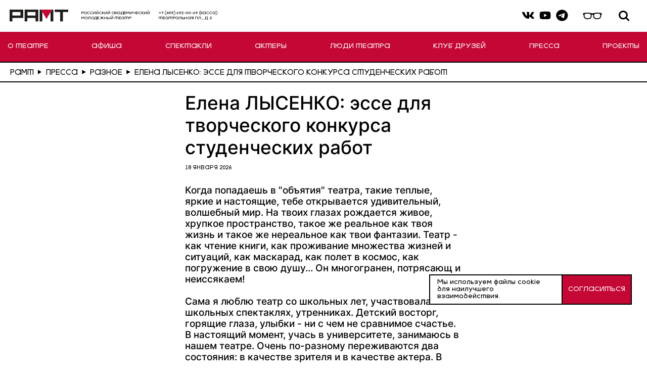

--- FILE ---
content_type: text/html; charset=UTF-8
request_url: https://ramt.ru/press/press-others/elena-lysenko-esse-dlya-tvorcheskogo-konkursa-studencheskikh-rabot/
body_size: 14740
content:

<!doctype html>
<html lang="ru">
<head>
    <meta name="viewport"
          content="width=device-width, initial-scale=1.0, minimum-scale=1.0, maximum-scale=1.0, user-scalable=no">
        <link rel="icon" href="/assets/img/favicon.ico">
    <link rel="shortcut icon" href="/assets/img/favicon.ico">
    <link href="//vjs.zencdn.net/7.14.3/video-js.css" rel="stylesheet">
    <link href="/bitrix/cache/css/s1/default/template_8b2883d782ba0e21124253ba2fafb953/template_8b2883d782ba0e21124253ba2fafb953_v1.css?1765556981171434" type="text/css"  data-template-style="true" rel="stylesheet" />
    <title>Елена ЛЫСЕНКО: эссе для творческого конкурса студенческих работ</title>
</head>
<body class="page">
<div class="page__wrapper1">
    <header class="page__header header">
            <div class="header__top">
                    
<div class="header__top-wrapper">
    <a class="header__logo" href="/">
        <img class="header__logo-elem" src="/assets/img/logo.svg">
    </a>
    <p class="header__top-text">Российский академический <br> Молодежный театр</p>
    <p class="header__top-text header__search-hidden">+7 (495) 692-00-69 (касса) <br> Театральная пл., д. 2</p>
</div>
<div class="header__top-wrapper">
    <div class="header__top-socials">
        <a class="header__top-icon-link" href="https://vk.com/ramteatr">
            <svg class="header__top-icon ">
            <use xlink:href="/assets/img/sprite.svg#vk"></use>
            </svg>
        </a>
        <a class="header__top-icon-link" href="https://www.youtube.com/@RAMT-theater">
            <svg class="header__top-icon ">
            <use xlink:href="/assets/img/sprite.svg#youtube"></use>
            </svg>
        </a>
        <a class="header__top-icon-link" href="https://t.me/ramteatr">
            <svg class="header__top-icon ">
            <use xlink:href="/assets/img/sprite.svg#telegram"></use>
            </svg>
        </a>
    </div>
    <svg class="header__top-icon header__top-icon-visually-impaired header__top-icon-header" xmlns="http://www.w3.org/2000/svg" viewBox="0 0 1134 545" fill="none">
        <path d="M283.969 118.84C355.289 115.12 421.119 124.17 490.499 137.77C513.249 142.23 536.489 149.28 560.649 150.62C576.119 151.48 591.739 148.24 606.779 145.66C638.929 140.13 671.589 131.87 704.779 126.66C793.499 112.71 890.239 114.33 976.429 141.84C988.279 145.62 1002.03 149.68 1008.63 161.64C1016.36 175.64 1011.33 199.66 998.149 209.02C990.569 214.41 985.759 212.6 981.709 223.58C974.549 242.97 978.069 271.61 975.119 292.99C963.609 376.25 906.489 416.32 826.799 425.67C771.849 432.12 697.079 427.47 651.259 393.03C613.919 364.97 603.049 315.43 601.199 271.09C600.219 247.47 608.209 214.39 575.629 210.66C553.679 208.14 535.319 213.49 533.199 238.06C531.579 256.94 533.469 276.52 531.119 295.98C520.549 383.77 470.429 416.85 386.799 425.66C283.529 436.54 175.789 411.44 159.299 292.98C156.269 271.24 159.899 241.85 151.999 222.28C148.049 212.51 143.099 213.88 136.259 209.02C122.079 198.93 117.029 172.58 127.789 158.65C137.019 146.69 148.069 145.38 161.439 141.3C200.079 129.54 243.349 120.96 283.979 118.84H283.969ZM458.889 353.26C487.649 325.34 495.249 276.5 492.209 238.05C490.469 216.02 481.839 199.88 463.119 188.14C419.669 160.87 361.149 160.01 311.669 159.67C309.849 159.66 307.729 161.21 305.629 161.5C295.609 162.86 283.499 162.02 272.779 163.65C235.769 169.27 202.269 181.39 199.149 224.02C197.119 251.81 200.089 305.32 213.669 329.59C244.769 385.13 347.159 395.29 402.659 383.54C421.969 379.45 444.549 367.17 458.879 353.26H458.889ZM791.949 159.82C775.589 161.94 759.169 161.78 742.789 163.66C713.889 166.98 661.569 184.17 648.329 212.2C638.429 233.17 641.029 281.42 647.469 303.82C672.539 391.03 767.179 398.38 841.919 379.8C861.659 374.89 877.639 369.29 894.529 357.41C926.059 335.23 929.359 312.16 933.179 276.06C935.889 250.4 940.099 209.15 921.719 188.56C899.549 163.71 849.209 162.26 818.689 160.67C809.869 160.21 801.079 158.65 791.949 159.83V159.82Z" fill="black"/>
    </svg>
    <div class="header__top-search">
        <div class="gcse-search"></div>
        <button class="header__top-icon header__top-icon-search" type="button" aria-label="Поиск"></button>
    </div>

    <y:ticket data-venue-id="3643" data-template="yandex-header-button" data-url-query-params="_ab_new_calendar=off"></y:ticket>
</div>

                    <!--
                    <div class="ya-site-form ya-site-form_inited_no" data-bem="{&quot;action&quot;:&quot;https://yandex.ru/search/site/&quot;,&quot;arrow&quot;:false,&quot;bg&quot;:&quot;transparent&quot;,&quot;fontsize&quot;:12,&quot;fg&quot;:&quot;#000000&quot;,&quot;language&quot;:&quot;ru&quot;,&quot;logo&quot;:&quot;rb&quot;,&quot;publicname&quot;:&quot;Yandex Site Search #2722714&quot;,&quot;suggest&quot;:true,&quot;target&quot;:&quot;_self&quot;,&quot;tld&quot;:&quot;ru&quot;,&quot;type&quot;:2,&quot;usebigdictionary&quot;:true,&quot;searchid&quot;:2722714,&quot;input_fg&quot;:&quot;#000000&quot;,&quot;input_bg&quot;:&quot;#ffffff&quot;,&quot;input_fontStyle&quot;:&quot;normal&quot;,&quot;input_fontWeight&quot;:&quot;normal&quot;,&quot;input_placeholder&quot;:&quot;Ввоедите поисовый запрос&quot;,&quot;input_placeholderColor&quot;:&quot;#000000&quot;,&quot;input_borderColor&quot;:&quot;#000000&quot;}"><form action="https://yandex.ru/search/site/" method="get" target="_self" accept-charset="utf-8"><input type="hidden" name="searchid" value="2722714"/><input type="hidden" name="l10n" value="ru"/><input type="hidden" name="reqenc" value=""/><input type="search" name="text" value=""/><input type="submit" value="Найти"/></form></div><style type="text/css">.ya-page_js_yes .ya-site-form_inited_no { display: none; }</style>                    -->
                <div class="header__burger"><span></span></div>
            </div>

            <div class="hidden-xs">
                

    <nav class="header__nav">
        <ul class="header-menu">
                        <li class="header-menu__item ">
                <a class="header-menu__item-link" href="/news/">О ТЕАТРЕ</a>
                <ul class="header-menu__list scrollbar">
                                        <li class="header-menu__list-item">
                        <a class="header-menu__list-link" href="/news/">НОВОСТИ</a>
                    </li>
                                        <li class="header-menu__list-item">
                        <a class="header-menu__list-link" href="/mission/">МИССИЯ ТЕАТРА</a>
                    </li>
                                        <li class="header-menu__list-item">
                        <a class="header-menu__list-link" href="/orders/">Билеты в Рамт</a>
                    </li>
                                        <li class="header-menu__list-item">
                        <a class="header-menu__list-link" href="/museum/timeline/">ИСТОРИЯ</a>
                    </li>
                                        <li class="header-menu__list-item">
                        <a class="header-menu__list-link" href="/partners/">ДРУЗЬЯ И ПАРТНЕРЫ</a>
                    </li>
                                        <li class="header-menu__list-item">
                        <a class="header-menu__list-link" href="/technical-parameters/">ТЕХНИЧЕСКИЕ ПАРАМЕТРЫ</a>
                    </li>
                                        <li class="header-menu__list-item">
                        <a class="header-menu__list-link" href="/howtogo/">КАК ДОБРАТЬСЯ</a>
                    </li>
                                        <li class="header-menu__list-item">
                        <a class="header-menu__list-link" href="/kontakty/">КОНТАКТЫ</a>
                    </li>
                                        <li class="header-menu__list-item">
                        <a class="header-menu__list-link" href="/docs/">ДОКУМЕНТЫ</a>
                    </li>
                                        <li class="header-menu__list-item">
                        <a class="header-menu__list-link" href="/svo/">Участникам СВО</a>
                    </li>
                                    </ul>
            </li>
                        <li class="header-menu__item ">
                <a class="header-menu__item-link" href="/afisha/">АФИША</a>
                <ul class="header-menu__list scrollbar">
                                    </ul>
            </li>
                        <li class="header-menu__item ">
                <a class="header-menu__item-link" href="/plays/repertuar/">СПЕКТАКЛИ</a>
                <ul class="header-menu__list scrollbar">
                                    </ul>
            </li>
                        <li class="header-menu__item ">
                <a class="header-menu__item-link" href="/actors/">АКТЕРЫ</a>
                <ul class="header-menu__list scrollbar">
                                    </ul>
            </li>
                        <li class="header-menu__item ">
                <a class="header-menu__item-link" href="/staff/">ЛЮДИ ТЕАТРА</a>
                <ul class="header-menu__list scrollbar">
                                        <li class="header-menu__list-item">
                        <a class="header-menu__list-link" href="/staff/deystvuyushchie-sotrudniki/rezhissery/">Режиссеры</a>
                    </li>
                                        <li class="header-menu__list-item">
                        <a class="header-menu__list-link" href="/staff/deystvuyushchie-sotrudniki/khudozhniki/">Художники</a>
                    </li>
                                        <li class="header-menu__list-item">
                        <a class="header-menu__list-link" href="/staff/deystvuyushchie-sotrudniki/khudozhniki-po-kostyumam/">Художники по костюмам</a>
                    </li>
                                        <li class="header-menu__list-item">
                        <a class="header-menu__list-link" href="/staff/deystvuyushchie-sotrudniki/kompozitory/">Композиторы</a>
                    </li>
                                        <li class="header-menu__list-item">
                        <a class="header-menu__list-link" href="/staff/deystvuyushchie-sotrudniki/dramaturgi/">Драматурги</a>
                    </li>
                                        <li class="header-menu__list-item">
                        <a class="header-menu__list-link" href="/staff/deystvuyushchie-sotrudniki/khoreografy/">Хореографы</a>
                    </li>
                                        <li class="header-menu__list-item">
                        <a class="header-menu__list-link" href="/staff/deystvuyushchie-sotrudniki/khudozhniki-po-svetu/">Художники по свету</a>
                    </li>
                                        <li class="header-menu__list-item">
                        <a class="header-menu__list-link" href="/staff/deystvuyushchie-sotrudniki/rezhissery-po-plastike/">Режиссеры по пластике</a>
                    </li>
                                        <li class="header-menu__list-item">
                        <a class="header-menu__list-link" href="/staff/deystvuyushchie-sotrudniki/direktsiya/">Дирекция</a>
                    </li>
                                        <li class="header-menu__list-item">
                        <a class="header-menu__list-link" href="/staff/deystvuyushchie-sotrudniki/khudozhestvennoe-rukovodstvo/">Художественное руководство</a>
                    </li>
                                    </ul>
            </li>
                        <li class="header-menu__item ">
                <a class="header-menu__item-link" href="/friends/">КЛУБ ДРУЗЕЙ</a>
                <ul class="header-menu__list scrollbar">
                                    </ul>
            </li>
                        <li class="header-menu__item ">
                <a class="header-menu__item-link" href="/press/">ПРЕССА</a>
                <ul class="header-menu__list scrollbar">
                                        <li class="header-menu__list-item">
                        <a class="header-menu__list-link" href="/press/mediateka/">Медиатека</a>
                    </li>
                                        <li class="header-menu__list-item">
                        <a class="header-menu__list-link" href="/press/press-play/">Пресса о спектаклях</a>
                    </li>
                                        <li class="header-menu__list-item">
                        <a class="header-menu__list-link" href="/press/press-interview/">Интервью</a>
                    </li>
                                        <li class="header-menu__list-item">
                        <a class="header-menu__list-link" href="/press/press-articles/">Статьи</a>
                    </li>
                                        <li class="header-menu__list-item">
                        <a class="header-menu__list-link" href="/press/press-others/">Разное</a>
                    </li>
                                    </ul>
            </li>
                        <li class="header-menu__item ">
                <a class="header-menu__item-link" href="/projects/">ПРОЕКТЫ</a>
                <ul class="header-menu__list scrollbar">
                                        <li class="header-menu__list-item">
                        <a class="header-menu__list-link" href="/projects/laboratorii/">ЛАБОРАТОРИИ</a>
                    </li>
                                        <li class="header-menu__list-item">
                        <a class="header-menu__list-link" href="/projects/obrazovatelnye-proekty/">ОБРАЗОВАТЕЛЬНЫЕ ПРОЕКТЫ</a>
                    </li>
                                        <li class="header-menu__list-item">
                        <a class="header-menu__list-link" href="/projects/audiospektakli/">АУДИОСПЕКТАКЛИ</a>
                    </li>
                                        <li class="header-menu__list-item">
                        <a class="header-menu__list-link" href="/projects/vslukh/">Театрализованные читки &quot;ВСЛУХ&quot;</a>
                    </li>
                                        <li class="header-menu__list-item">
                        <a class="header-menu__list-link" href="/projects/seminar-po-rabote-so-zritelyami/">Семинар по работе со зрителями</a>
                    </li>
                                        <li class="header-menu__list-item">
                        <a class="header-menu__list-link" href="/projects/spektakli-dlya-osobennykh-zriteley/">Спектакли для особенных зрителей</a>
                    </li>
                                        <li class="header-menu__list-item">
                        <a class="header-menu__list-link" href="/projects/ekskursii/">Экскурсии</a>
                    </li>
                                        <li class="header-menu__list-item">
                        <a class="header-menu__list-link" href="/projects/tochki-peresecheniya/">ТОЧКИ ПЕРЕСЕЧЕНИЯ</a>
                    </li>
                                        <li class="header-menu__list-item">
                        <a class="header-menu__list-link" href="/projects/arkhiv-proektov/">Архив проектов</a>
                    </li>
                                    </ul>
            </li>
                    </ul>
    </nav>
            </div>

            <div class="visible-xs">
                

    <nav class="header__nav">
        <ul class="header-menu">
                        <li class="header-menu__item ">
                <a class="header-menu__item-link" href="/news/">Новости</a>
                <ul class="header-menu__list scrollbar">
                                    </ul>
            </li>
                        <li class="header-menu__item ">
                <a class="header-menu__item-link" href="/afisha/">АФИША</a>
                <ul class="header-menu__list scrollbar">
                                    </ul>
            </li>
                        <li class="header-menu__item ">
                <a class="header-menu__item-link" href="/plays/repertuar/">СПЕКТАКЛИ</a>
                <ul class="header-menu__list scrollbar">
                                    </ul>
            </li>
                        <li class="header-menu__item ">
                <a class="header-menu__item-link" href="/actors/">АКТЕРЫ</a>
                <ul class="header-menu__list scrollbar">
                                    </ul>
            </li>
                        <li class="header-menu__item ">
                <a class="header-menu__item-link" href="/mission/">Миссия театра</a>
                <ul class="header-menu__list scrollbar">
                                    </ul>
            </li>
                        <li class="header-menu__item ">
                <a class="header-menu__item-link" href="/kontakty/">Контакты</a>
                <ul class="header-menu__list scrollbar">
                                    </ul>
            </li>
                        <li class="header-menu__item ">
                <a class="header-menu__item-link" href="/howtogo/">КАК ДОБРАТЬСЯ</a>
                <ul class="header-menu__list scrollbar">
                                    </ul>
            </li>
                        <li class="header-menu__item ">
                <a class="header-menu__item-link" href="/orders/">БИЛЕТЫ В РАМТ</a>
                <ul class="header-menu__list scrollbar">
                                    </ul>
            </li>
                        <li class="header-menu__item ">
                <a class="header-menu__item-link" href="/friends/">Клуб друзей</a>
                <ul class="header-menu__list scrollbar">
                                    </ul>
            </li>
                    </ul>
    </nav>
            </div>
        </div>
    </header>

    <div class="page__inner">


<div class="breadcrumbs" itemscope itemtype="http://schema.org/BreadcrumbList"><ul class="breadcrumbs__list">
		    <li class="breadcrumbs__item">
                <a class="breadcrumbs__link" href="/" title="РАМТ" itemprop="item">
                    <span itemprop="name">РАМТ</span></a>
                    <svg class="breadcrumbs__delimeter" viewBox="0 0 16 19" fill="none" xmlns="http://www.w3.org/2000/svg">
                        <path d="M16 9.5L0.249999 18.5933L0.25 0.406733L16 9.5Z" fill="black"></path>
                    </svg>
                    <meta itemprop="position" content="1" />
                </a>
            </li>
		    <li class="breadcrumbs__item">
                <a class="breadcrumbs__link" href="/press/" title="Пресса" itemprop="item">
                    <span itemprop="name">Пресса</span></a>
                    <svg class="breadcrumbs__delimeter" viewBox="0 0 16 19" fill="none" xmlns="http://www.w3.org/2000/svg">
                        <path d="M16 9.5L0.249999 18.5933L0.25 0.406733L16 9.5Z" fill="black"></path>
                    </svg>
                    <meta itemprop="position" content="2" />
                </a>
            </li>
		    <li class="breadcrumbs__item">
                <a class="breadcrumbs__link" href="/press/press-others/" title="Разное" itemprop="item">
                    <span itemprop="name">Разное</span></a>
                    <svg class="breadcrumbs__delimeter" viewBox="0 0 16 19" fill="none" xmlns="http://www.w3.org/2000/svg">
                        <path d="M16 9.5L0.249999 18.5933L0.25 0.406733L16 9.5Z" fill="black"></path>
                    </svg>
                    <meta itemprop="position" content="3" />
                </a>
            </li>
			<li class="breadcrumbs__item">
				<i class="fa fa-angle-right"></i>
				<span class="breadcrumbs__link">Елена ЛЫСЕНКО: эссе для творческого конкурса студенческих работ</span>
			</li> </ul></div>

<section class="press-single">
    <div class="single_content">
        <h1 class="project__title">Елена ЛЫСЕНКО: эссе для творческого конкурса студенческих работ</h1>
        <p class="single_content-date">18 января 2026</p>
        <div class="project__text">
            Когда попадаешь в "объятия" театра, такие теплые, яркие и настоящие, тебе открывается удивительный, волшебный мир. На твоих глазах рождается живое, хрупкое пространство, такое же реальное как твоя жизнь и такое же нереальное как твои фантазии. Театр - как чтение книги, как проживание множества жизней и ситуаций, как маскарад, как полет в космос, как погружение в свою душу… Он многогранен, потрясающ и неиссякаем!<br>
 <br>
 Сама я люблю театр со школьных лет, участвовала в школьных спектаклях, утренниках. Детский восторг, горящие глаза, улыбки - ни с чем не сравнимое счастье. В настоящий момент, учась в университете, занимаюсь в нашем театре. Очень по-разному переживаются два состояния: в качестве зрителя и в качестве актера. В первом случае, тобой владеет, созерцание, ожидание, напряжение и сопереживание происходящему. Во втором, ты сам - причина рождения чувств и пространства спектакля. И то и другое - по-своему удивительно.<br>
 <br>
 Хотя театр школьный и студенческий далеко не то же самое, что академический, в котором заняты профессионалы, люди - выбравшие театр делом своей жизни! Режиссеры, актеры, звукорежиссеры, звукооператоры, рабочие сцены, обслуживающий персонал - все эти люди создают пространство театра. Не зря говорится, театр начинается с вешалки. Здесь все должно быть особенным, начиная с порожек, по которым вступаешь в мир творчества, и заканчивая занавесом, обрамляющим театральное действо и сцену и одновременно, приглашающим сюда снова и снова …<br>
 <br>
 Конечно, театр нужен молодежи, нужен детям. Он воспитывает ум и душу, помогает разобраться в себе, увидеть прошлое, настоящее и будущее своими и чужими глазами. И что самое важное сегодня, в наш век информационных технологий, он (театр) живой, с сиюминутными живыми эмоциями, которые есть только здесь и сейчас и они такие. Почему именно Молодежный театр нужен молодежи? Чтобы развиваться, учиться, наслаждаться, размышлять, соприкасаться с живым искусством. Молодежный театр ориентирован на молодую по духу публику, он активен, не боится искать новые пути к зрителю, экспериментировать и в то же время, достаточно традиционен. Молодежный театр предлагает интересный репертуар. Каждый спектакль - это зрелище, тонкая работа ума, воображения и профессионализма. На сцене Молодежного театра наряду с новыми произведениями можно увидеть проверенную временем классику. Но всегда, это свой взгляд, свои интересные стилевые решения. И любой спектакль в Молодежном тому пример ("Фандорин" Акунина, "Портрет" Гоголя и др.).<br>
 <br>
 Такой репертуар, на мой взгляд, очень удачен. Во-первых, ориентирован на разного зрителя. Во-вторых, умение качественно и интересно работать с разного рода произведениями, как временной характеристики, так и жанровой, говорит об уровне театра. В-третьих, театр, таким образом, задает "моду" на литературу, выводит одни произведения на первый план, делая их известными, дает возможность интерпретировать произведения прошлых столетий по-новому, делая их вновь актуальными.<br>
 <br>
 С самого первого прихода в Молодежный театр, я в него влюбилась окончательно. Понравилось, что без проблем дали билеты по студенческим, "вежливо раздели", рассадили в зале; понравился очень спектакль ("Инь и Ян, черная версия"), на высоте сама постановка, игра актеров, особенно понравились Глаша, Маса, Фондорин, поразила смена декораций -динамичное, стильное искусство. Тут же захотелось прийти на другую версию спектакля. Получилось, и опять удачно! Так и пошло! Кажется, только несколько месяцев назад была новичком в театре, теперь постоянный зритель! Быстро и незаметно РАМТ стал частью моей жизни.<br>
 <br>
 Очень здорово, что театр постоянно движется на встречу зрителю! На мой взгляд, это правильное направление. Постоянно проводятся интересные встречи, конференции, работают не одна, а целых 3 сцены, каждая со своим пространством и аурой. Не дают даже какой-либо возможности разочароваться в себе профессионализм режиссеров и актеров, хорошее и приветливое обслуживание. Красивы, праздничны интерьеры театра.<br>
 <br>
 Меня Молодежный покорил таким, каков есть сейчас, но ничто не может стоять на месте, движения вперед требует сама жизнь…<br>
 <br>
 Как мне кажется, театру следует двигаться в сторону зрителя и дальше. Конечно, не стоит смещать акценты в пользу привлекательных для зрителей мероприятий, ведь в театре главное действие - спектакль. Но использование дополнительных возможностей для обогащения театральной жизни необходимо. Итак, назовем это использование дополнительных возможностей - «тактика обогащения театра». Обогащение, не в смысле получения большого количества денег, в смысле развития и усовершенствования. Как известно, термин обогащение используется в отношении переработки железной руды, и из 37% железа в добываемом сырье получается продукт - рудные окатыши, с 65%-ой долей железа. Попытаемся создать программу, которая послужит увеличению возможностей театра, как в плане воздействия на зрителя, вовлечения его в процесс театральной жизни, так и в плане "раскручивания", повышения его популярности, а значит и улучшения материального благосостояния.<br>
 <br>
 Первое, что можно сделать, усилить впечатление зрителя от спектакля, путем погружения зрителя в эпоху и среду спектакля, показываемого в этот день. Для этого, например, может подойти вариант, когда встречать зрителей в холле, в залах будут соответствующие персонажи и герои, возможно в буфете подавать блюда и напитки "нужного" времени и места.<br>
 <br>
 Второе - вовлечение зрителя в пространство и время спектакля, опять же во время сбора зрителей, а также во время антракта и объявления спектакля можно задействовать тематических персонажей, возможно, привлекая зрителей, используя разного рода игры и задания.<br>
 <br>
 Третье - использование информационных технологий. Здесь имеется в виду, усовершенствование сайта, где можно не только узнавать информацию о билетах, истории театра, репертуаре, конкретных спектаклей и актерах, но и показ видео-фрагментов спектаклей, создание такого табло, где уже отображались бы купленные билеты. И, наконец, мне кажется, полезным разработка специальной игры про театр, или в театр, в которой, зрители, могли бы создавать свои театральные труппы, придумывать и реализовывать свои сценарии и т.д. Это может послужить значимой точкой соприкосновения театра и молодежи, театра и детской аудитории, учитывая большой интерес данной категории к новой информационной среде.<br>
 <br>
 Четвертое, что также может быть интересным для Молодежного театра, как мне кажется, это использование природной среды в качестве проведения спектаклей. Известно, что в 18-19 веках были популярны так называемые воздушные театры, то есть представления, происходящие на воздухе. Конечно, для проведения театров на открытом воздухе подходит теплое время года, и необходимы соответствующие сцены, но, на мой взгляд, это было бы интересно. Отчасти, мы восстанавливаем традиции прошлого, отчасти расширяем территориальное пространство театральной деятельности. Получается как с использованием информационных технологий, только совершенно другим путем. Возможно, восстановление театральных площадок при усадьбах Подмосковья и не только, тем самым получится сделать более туристически-привлекательными просторы нашей Родины для проведения здесь летнего отдыха. Можно также совершать небольшие выезды на природу с небольшим количеством зрителей, возможно победителей очередных конкурсов. Что-то вроде творческого пикника…<br>
 <br>
 Стоит добавить, что проведение новых конкурсов и интересных творческих проектов, тоже необходимо сделать хорошей традицией. В совместном творчестве и контактах со зрителями будут рождаться все новые идеи, которые помогут сделать мой любимый РАМТ еще лучше!<br>
 Успехов, Здоровья и ТВОРЧЕСТВА!<br>
<br>
 <i>Всегда ваша,</i><br>
<i>
Елена Лысенко,</i><br>
<i>
студентка РГГУ, Факультет Истории Искусства, 4 курс</i>        </div>
    </div>
</section>


<form class="subscribe_form" data-action="/local/ajax/subscribe/subscribe.php">
    <div class="subscribe_form-success">
        <span>вы подписаны на информационные рассылки</span>
    </div>
    <div class="subscribe_form-error">
        <span>Укажите верный адрес электронной почты</span>
    </div>
    <div class="subscribe_form__group">
        <input class="subscribe_form__input" name="email" type="email" placeholder="Email" required>
        <button class="subscribe_form__btn" type="submit">Подписаться на новости</button>
    </div>
	<div class="subscribe_form__error"></div>
</form>



<section class="modal js-modal-buy-tickets">
    <div class="modal__wrap">
        <div class="modal__head">
            <div class="modal__close js-modal-close"></div>
        </div>
    </div>
</section>


</div>

<footer class="page__footer footer">
    <section class="info-row info-row--icon">
        <svg class="header__top-icon header__top-icon-visually-impaired header__top-icon-mob" xmlns="http://www.w3.org/2000/svg" viewBox="0 0 1134 545" fill="none">
            <path d="M283.969 118.84C355.289 115.12 421.119 124.17 490.499 137.77C513.249 142.23 536.489 149.28 560.649 150.62C576.119 151.48 591.739 148.24 606.779 145.66C638.929 140.13 671.589 131.87 704.779 126.66C793.499 112.71 890.239 114.33 976.429 141.84C988.279 145.62 1002.03 149.68 1008.63 161.64C1016.36 175.64 1011.33 199.66 998.149 209.02C990.569 214.41 985.759 212.6 981.709 223.58C974.549 242.97 978.069 271.61 975.119 292.99C963.609 376.25 906.489 416.32 826.799 425.67C771.849 432.12 697.079 427.47 651.259 393.03C613.919 364.97 603.049 315.43 601.199 271.09C600.219 247.47 608.209 214.39 575.629 210.66C553.679 208.14 535.319 213.49 533.199 238.06C531.579 256.94 533.469 276.52 531.119 295.98C520.549 383.77 470.429 416.85 386.799 425.66C283.529 436.54 175.789 411.44 159.299 292.98C156.269 271.24 159.899 241.85 151.999 222.28C148.049 212.51 143.099 213.88 136.259 209.02C122.079 198.93 117.029 172.58 127.789 158.65C137.019 146.69 148.069 145.38 161.439 141.3C200.079 129.54 243.349 120.96 283.979 118.84H283.969ZM458.889 353.26C487.649 325.34 495.249 276.5 492.209 238.05C490.469 216.02 481.839 199.88 463.119 188.14C419.669 160.87 361.149 160.01 311.669 159.67C309.849 159.66 307.729 161.21 305.629 161.5C295.609 162.86 283.499 162.02 272.779 163.65C235.769 169.27 202.269 181.39 199.149 224.02C197.119 251.81 200.089 305.32 213.669 329.59C244.769 385.13 347.159 395.29 402.659 383.54C421.969 379.45 444.549 367.17 458.879 353.26H458.889ZM791.949 159.82C775.589 161.94 759.169 161.78 742.789 163.66C713.889 166.98 661.569 184.17 648.329 212.2C638.429 233.17 641.029 281.42 647.469 303.82C672.539 391.03 767.179 398.38 841.919 379.8C861.659 374.89 877.639 369.29 894.529 357.41C926.059 335.23 929.359 312.16 933.179 276.06C935.889 250.4 940.099 209.15 921.719 188.56C899.549 163.71 849.209 162.26 818.689 160.67C809.869 160.21 801.079 158.65 791.949 159.83V159.82Z" fill="black"/>
        </svg>
    </section>

    

    <div class="footer__wrap">
                    <div class="footer__item">
                <p class="footer__title">О ТЕАТРЕ</p>
                <ul class="footer__menu">
                                            <li class="footer__menu-item"><a href="/news/">Новости</a></li>
                                            <li class="footer__menu-item"><a href="/museum/timeline/">История</a></li>
                                            <li class="footer__menu-item"><a href="/howtogo/">Как добраться</a></li>
                                            <li class="footer__menu-item"><a href="/kontakty/">Контакты</a></li>
                                            <li class="footer__menu-item"><a href="/partners/">Друзья и партнеры</a></li>
                                            <li class="footer__menu-item"><a href="/docs-corruption/">ПРОТИВОДЕЙСТВИЕ КОРРУПЦИИ</a></li>
                                    </ul>
            </div>
                    <div class="footer__item">
                <p class="footer__title">СПЕКТАКЛИ</p>
                <ul class="footer__menu">
                                            <li class="footer__menu-item"><a href="/afisha/">АФИША</a></li>
                                            <li class="footer__menu-item"><a href="/actors/">АКТЕРЫ</a></li>
                                            <li class="footer__menu-item"><a href="/staff/">ЛЮДИ ТЕАТРА</a></li>
                                            <li class="footer__menu-item"><a href="/press/">ПРЕССА</a></li>
                                    </ul>
            </div>
                    <div class="footer__item">
                <p class="footer__title">БИЛЕТЫ</p>
                <ul class="footer__menu">
                                            <li class="footer__menu-item"><a href="https://www.afisha.ru/msk/theatre/ramt-15878149/">Афиша</a></li>
                                            <li class="footer__menu-item"><a href="http://www.ticketland.ru/search/performance/?text=%D1%80%D0%B0%D0%BC%D1%82">TICKETLAND</a></li>
                                            <li class="footer__menu-item"><a href="https://afisha.yandex.ru/moscow/theatre/places/ramt?source=suggest">YANDEX-АФИША</a></li>
                                            <li class="footer__menu-item"><a href="https://msk.kassir.ru/teatry/ramt?utm_source=RAMT&utm_medium=cpc&utm_campaign=RAMT">KASSIR</a></li>
                                    </ul>
            </div>
                    <div class="footer__item">
                <p class="footer__title">ПРОЕКТЫ</p>
                <ul class="footer__menu">
                                            <li class="footer__menu-item"><a href="/friends/">КЛУБ ДРУЗЕЙ</a></li>
                                            <li class="footer__menu-item"><a href="/projects/obrazovatelnye-proekty/proekt-teatr-plus/">ТЕАТР+</a></li>
                                            <li class="footer__menu-item"><a href="http://www.ramtograf.ru/">РАМТОГРАФ</a></li>
                                            <li class="footer__menu-item"><a href="/projects/obrazovatelnye-proekty/">КЛУБЫ ЗРИТЕЛЕЙ</a></li>
                                    </ul>
            </div>
                
        
<div class="footer__mobile">
    <a class="footer__icon footer__icon-vk" href="https://vk.com/ramteatr"></a>
    <a class="footer__icon footer__icon-youtube" href="https://www.youtube.com/@RAMT-theater"></a>
    <a class="footer__icon footer__icon-telegram" href="https://t.me/ramteatr"></a>
</div>
    </div>



    <footer class="page__footer footer-copyright">
        <div class="footer-copyright__wrap">
          <h2 class="footer-copyright__text">© Российский государственный академический молодежный театр, 2026</h2>
        </div>
      </footer>
</footer>

<div class="button-up js-button-up"></div>
    <div class="cookies">
        <div class="cookies__container">
            <div class="cookies__text">Мы используем файлы cookie для наилучшего взаимодействия.</div>
            <a class="cookies__link link" href="#">
                <div class="link__text">Согласиться</div>
            </a>
        </div>
    </div>

<!-- Яндекс билеты -->
<!-- Шаблоны Яндекс билетов -->
<script id="yandex-header-button" type="text/html">
    <span class="header__top-button-tickets">билеты</span>
</script>
<script id="yandex-page-button" type="text/html">
    <b style="
    font-style: normal;
    font-weight: 400;
    font-size: 3.6rem;
    line-height: .95;
    margin: 0;
    padding: 1rem 3.4rem;
    background-color: #000;
    color: #fff;
    border: none;
    text-align: center;
    text-transform: uppercase;
    cursor: pointer;
    -webkit-transition: background-color .2s ease;
    transition: background-color .2s ease;">Купить билет</b>
</script>


<script id="yandex-list-button" type="text/html">
    <b  class="afisha-card__tickets">Билеты</b>
</script>

<script id="yandex-list-button-push" type="text/html">
    <b  class="performances-card__tickets-link">Билеты</b>
</script>

<script id="yandex-afisha-page-button" type="text/html">
    <b style="
      text-align:center;
      min-width:160px;
      color:white !important;
      font-size:9px !important;
      font-family:Arial, Helvetica Neue, Helvetica, sans-serif !important;
      font-weight:normal !important; line-height:20px !important;
      text-decoration:none !important;
      position: absolute;
      right: 0px;
      top: 92px;
      white-space:nowrap !important; display:inline-block !important; vertical-align:middle; background:#f00000 !important; border-radius:5px !important;padding:4px 0 !important; cursor:pointer; margin:10px 0">КУПИТЬ БИЛЕТ</b>
</script>
<script id="yandex-play-page-button" type="text/html">
    <b style="
        text-align: center;
        padding:0 20px;
        font-family:Arial, Helvetica Neue, Helvetica, sans-serif !important;
        font-weight:normal !important;text-decoration:none !important;cursor:pointer">купить</b>
</script>



<link rel="stylesheet" href="/bvi/css/bvi.css?1" type="text/css">
<script type="text/javascript"  src="/bitrix/cache/js/s1/default/template_800fc67f678ec2e2bc27a4f147bd0f6c/template_800fc67f678ec2e2bc27a4f147bd0f6c_v1.js?1765556981848"></script>
<script type="text/javascript">var _ba = _ba || []; _ba.push(["aid", "ceb0c463c2541826c491135a5d41efd6"]); _ba.push(["host", "ramt.ru"]); (function() {var ba = document.createElement("script"); ba.type = "text/javascript"; ba.async = true;ba.src = (document.location.protocol == "https:" ? "https://" : "http://") + "bitrix.info/ba.js";var s = document.getElementsByTagName("script")[0];s.parentNode.insertBefore(ba, s);})();</script>


<script type="text/javascript">(function(w,d,c){var s=d.createElement('script'),h=d.getElementsByTagName('script')[0],e=d.documentElement;if((' '+e.className+' ').indexOf(' ya-page_js_yes ')===-1){e.className+=' ya-page_js_yes';}s.type='text/javascript';s.async=true;s.charset='utf-8';s.src=(d.location.protocol==='https:'?'https:':'http:')+'//site.yandex.net/v2.0/js/all.js';h.parentNode.insertBefore(s,h);(w[c]||(w[c]=[])).push(function(){Ya.Site.Form.init()})})(window,document,'yandex_site_callbacks');</script>
<script src="/assets/js/app.js" defer></script>
<script src="https://cse.google.com/cse.js?cx=16a3b47e1f6bb473b" defer></script>
<script src="//vjs.zencdn.net/7.14.3/video.js" type="text/javascript"></script>


<script>
    /* Настройка */
    var dealerName = 'YandexTicketsDealer';
    var dealer = window[dealerName] = window[dealerName] || [];
    dealer.push(['setDefaultClientKey', 'f8d0b952-7d94-410f-b95c-ddb2650c4f3a']);

    /* Загрузка */
    (function () {
        var rnd = '?' + new Date().getTime() * Math.random();
        var script = document.createElement('script');
        var target = document.getElementsByTagName('script')[0];
        script.async = true;
        script.src = 'https://widget.afisha.yandex.ru/dealer/dealer.js' + rnd;
        target.parentNode.insertBefore(script, target);
    })();
</script>
<script src="/bvi/js/bvi.min.js"></script>
<script>
    new isvek.Bvi({
        target: '.header__top-icon-visually-impaired',
        fontSize: 22,
        theme: 'white',
        reload: true
    });
</script>

</body>
</html>


--- FILE ---
content_type: text/css
request_url: https://ramt.ru/bitrix/cache/css/s1/default/template_8b2883d782ba0e21124253ba2fafb953/template_8b2883d782ba0e21124253ba2fafb953_v1.css?1765556981171434
body_size: 36615
content:


/* Start:/assets/css/app.css?1765556186171270*/
@charset "UTF-8";.owl-carousel,.owl-carousel .owl-item{-webkit-tap-highlight-color:transparent;position:relative}.owl-carousel{display:none;width:100%;z-index:1}.owl-carousel .owl-stage{position:relative;-ms-touch-action:pan-Y;touch-action:manipulation;-moz-backface-visibility:hidden}.owl-carousel .owl-stage:after{content:".";display:block;clear:both;visibility:hidden;line-height:0;height:0}.owl-carousel .owl-stage-outer{position:relative;overflow:hidden;-webkit-transform:translate3d(0,0,0)}.owl-carousel .owl-item,.owl-carousel .owl-wrapper{-webkit-backface-visibility:hidden;-moz-backface-visibility:hidden;-ms-backface-visibility:hidden;-webkit-transform:translate3d(0,0,0);-moz-transform:translate3d(0,0,0);-ms-transform:translate3d(0,0,0)}.owl-carousel .owl-item{min-height:1px;float:left;-webkit-backface-visibility:hidden;-webkit-touch-callout:none}.owl-carousel .owl-item img{display:block;width:100%}.owl-carousel .owl-dots.disabled,.owl-carousel .owl-nav.disabled{display:none}.no-js .owl-carousel,.owl-carousel.owl-loaded{display:block}.owl-carousel .owl-dot,.owl-carousel .owl-nav .owl-next,.owl-carousel .owl-nav .owl-prev{cursor:pointer;-webkit-user-select:none;-khtml-user-select:none;-moz-user-select:none;-ms-user-select:none;user-select:none}.owl-carousel .owl-nav button.owl-next,.owl-carousel .owl-nav button.owl-prev,.owl-carousel button.owl-dot{background:0 0;color:inherit;border:none;padding:0!important;font:inherit}.owl-carousel.owl-loading{opacity:0;display:block}.owl-carousel.owl-hidden{opacity:0}.owl-carousel.owl-refresh .owl-item{visibility:hidden}.owl-carousel.owl-drag .owl-item{-ms-touch-action:pan-y;touch-action:pan-y;-webkit-user-select:none;-moz-user-select:none;-ms-user-select:none;user-select:none}.owl-carousel.owl-grab{cursor:move;cursor:grab}.owl-carousel.owl-rtl{direction:rtl}.owl-carousel.owl-rtl .owl-item{float:right}.owl-carousel .animated{animation-duration:1s;animation-fill-mode:both}.owl-carousel .owl-animated-in{z-index:0}.owl-carousel .owl-animated-out{z-index:1}.owl-carousel .fadeOut{animation-name:fadeOut}@keyframes fadeOut{0%{opacity:1}100%{opacity:0}}.owl-height{transition:height .5s ease-in-out}.owl-carousel .owl-item .owl-lazy{opacity:0;transition:opacity .4s ease}.owl-carousel .owl-item .owl-lazy:not([src]),.owl-carousel .owl-item .owl-lazy[src^=""]{max-height:0}.owl-carousel .owl-item img.owl-lazy{transform-style:preserve-3d}.owl-carousel .owl-video-wrapper{position:relative;height:100%;background:#000}.owl-carousel .owl-video-play-icon{position:absolute;height:80px;width:80px;left:50%;top:50%;margin-left:-40px;margin-top:-40px;background:url(/assets/css/../../node_modules/owl.carousel/dist/assets/owl.video.play.png) no-repeat;cursor:pointer;z-index:1;-webkit-backface-visibility:hidden;transition:transform .1s ease}.owl-carousel .owl-video-play-icon:hover{-ms-transform:scale(1.3,1.3);transform:scale(1.3,1.3)}.owl-carousel .owl-video-playing .owl-video-play-icon,.owl-carousel .owl-video-playing .owl-video-tn{display:none}.owl-carousel .owl-video-tn{opacity:0;height:100%;background-position:center center;background-repeat:no-repeat;background-size:contain;transition:opacity .4s ease}.owl-carousel .owl-video-frame{position:relative;z-index:1;height:100%;width:100%}.owl-theme .owl-dots,.owl-theme .owl-nav{text-align:center;-webkit-tap-highlight-color:transparent}.owl-theme .owl-nav{margin-top:10px}.owl-theme .owl-nav [class*=owl-]{color:#fff;font-size:14px;margin:5px;padding:4px 7px;background:#d6d6d6;display:inline-block;cursor:pointer;border-radius:3px}.owl-theme .owl-nav [class*=owl-]:hover{background:#869791;color:#fff;text-decoration:none}.owl-theme .owl-nav .disabled{opacity:.5;cursor:default}.owl-theme .owl-nav.disabled+.owl-dots{margin-top:10px}.owl-theme .owl-dots .owl-dot{display:inline-block;zoom:1}.owl-theme .owl-dots .owl-dot span{width:10px;height:10px;margin:5px 7px;background:#d6d6d6;display:block;-webkit-backface-visibility:visible;transition:opacity .2s ease;border-radius:30px}.owl-theme .owl-dots .owl-dot.active span,.owl-theme .owl-dots .owl-dot:hover span{background:#869791}/*!Ion.RangeSlider, 2.3.1, © Denis Ineshin, 2010 - 2019, IonDen.com, Build date: 2019-12-19 16:51:02*/.irs{position:relative;display:block;-webkit-touch-callout:none;-webkit-user-select:none;-khtml-user-select:none;-moz-user-select:none;-ms-user-select:none;user-select:none;font-size:12px;font-family:Arial,sans-serif}.irs-line{position:relative;display:block;overflow:hidden;outline:0!important}.irs-bar{position:absolute;display:block;left:0;width:0}.irs-shadow{position:absolute;display:none;left:0;width:0}.irs-handle{position:absolute;display:block;box-sizing:border-box;cursor:default;z-index:1}.irs-handle.type_last{z-index:2}.irs-max,.irs-min{position:absolute;display:block;cursor:default}.irs-min{left:0}.irs-max{right:0}.irs-from,.irs-single,.irs-to{position:absolute;display:block;top:0;left:0;cursor:default;white-space:nowrap}.irs-grid{position:absolute;display:none;bottom:0;left:0;width:100%;height:20px}.irs-with-grid .irs-grid{display:block}.irs-grid-pol{position:absolute;top:0;left:0;width:1px;height:8px;background:#000}.irs-grid-pol.small{height:4px}.irs-grid-text{position:absolute;bottom:0;left:0;white-space:nowrap;text-align:center;font-size:9px;line-height:9px;padding:0 3px;color:#000}.irs-disable-mask{position:absolute;display:block;top:0;left:-1%;width:102%;height:100%;cursor:default;background:rgba(0,0,0,0);z-index:2}.lt-ie9 .irs-disable-mask{background:#000;cursor:not-allowed}.irs-disabled{opacity:.4}.irs-hidden-input{position:absolute!important;display:block!important;top:0!important;left:0!important;width:0!important;height:0!important;font-size:0!important;line-height:0!important;padding:0!important;margin:0!important;overflow:hidden;outline:0!important;z-index:-9999!important;background:0 0!important;border-style:solid!important;border-color:transparent!important}.irs--flat{height:40px}.irs--flat.irs-with-grid{height:60px}.irs--flat .irs-line{top:25px;height:12px;background-color:#e1e4e9;border-radius:4px}.irs--flat .irs-bar{top:25px;height:12px;background-color:#ed5565}.irs--flat .irs-bar--single{border-radius:4px 0 0 4px}.irs--flat .irs-shadow{height:1px;bottom:16px;background-color:#e1e4e9}.irs--flat .irs-handle{top:22px;width:16px;height:18px;background-color:transparent}.irs--flat .irs-handle>i:first-child{position:absolute;display:block;top:0;left:50%;width:2px;height:100%;margin-left:-1px;background-color:#da4453}.irs--flat .irs-handle.state_hover>i:first-child,.irs--flat .irs-handle:hover>i:first-child{background-color:#a43540}.irs--flat .irs-max,.irs--flat .irs-min{top:0;padding:1px 3px;color:#999;font-size:10px;line-height:1.333;text-shadow:none;background-color:#e1e4e9;border-radius:4px}.irs--flat .irs-from,.irs--flat .irs-single,.irs--flat .irs-to{color:#fff;font-size:10px;line-height:1.333;text-shadow:none;padding:1px 5px;background-color:#ed5565;border-radius:4px}.irs--flat .irs-from:before,.irs--flat .irs-single:before,.irs--flat .irs-to:before{position:absolute;display:block;content:"";bottom:-6px;left:50%;width:0;height:0;margin-left:-3px;overflow:hidden;border:3px solid transparent;border-top-color:#ed5565}.irs--flat .irs-grid-pol{background-color:#e1e4e9}.irs--flat .irs-grid-text{color:#999}.irs--big{height:55px}.irs--big.irs-with-grid{height:70px}.irs--big .irs-line{top:33px;height:12px;background-color:#fff;background:linear-gradient(to bottom,#ddd -50%,#fff 150%);border:1px solid #ccc;border-radius:12px}.irs--big .irs-bar{top:33px;height:12px;background-color:#92bce0;border:1px solid #428bca;background:linear-gradient(to bottom,#fff 0,#428bca 30%,#b9d4ec 100%);box-shadow:inset 0 0 1px 1px rgba(255,255,255,.5)}.irs--big .irs-bar--single{border-radius:12px 0 0 12px}.irs--big .irs-shadow{height:1px;bottom:16px;background-color:rgba(66,139,202,.5)}.irs--big .irs-handle{top:25px;width:30px;height:30px;border:1px solid rgba(0,0,0,.3);background-color:#cbcfd5;background:linear-gradient(to bottom,#fff 0,#b4b9be 30%,#fff 100%);box-shadow:1px 1px 2px rgba(0,0,0,.2),inset 0 0 3px 1px #fff;border-radius:30px}.irs--big .irs-handle.state_hover,.irs--big .irs-handle:hover{border-color:rgba(0,0,0,.45);background-color:#939ba7;background:linear-gradient(to bottom,#fff 0,#919ba5 30%,#fff 100%)}.irs--big .irs-max,.irs--big .irs-min{top:0;padding:1px 5px;color:#fff;text-shadow:none;background-color:#9f9f9f;border-radius:3px}.irs--big .irs-from,.irs--big .irs-single,.irs--big .irs-to{color:#fff;text-shadow:none;padding:1px 5px;background-color:#428bca;background:linear-gradient(to bottom,#428bca 0,#3071a9 100%);border-radius:3px}.irs--big .irs-grid-pol{background-color:#428bca}.irs--big .irs-grid-text{color:#428bca}.irs--modern{height:55px}.irs--modern.irs-with-grid{height:55px}.irs--modern .irs-line{top:25px;height:5px;background-color:#d1d6e0;background:linear-gradient(to bottom,#e0e4ea 0,#d1d6e0 100%);border:1px solid #a3adc1;border-bottom-width:0;border-radius:5px}.irs--modern .irs-bar{top:25px;height:5px;background:#20b426;background:linear-gradient(to bottom,#20b426 0,#18891d 100%)}.irs--modern .irs-bar--single{border-radius:5px 0 0 5px}.irs--modern .irs-shadow{height:1px;bottom:21px;background-color:rgba(209,214,224,.5)}.irs--modern .irs-handle{top:37px;width:12px;height:13px;border:1px solid #a3adc1;border-top-width:0;box-shadow:1px 1px 1px rgba(0,0,0,.1);border-radius:0 0 3px 3px}.irs--modern .irs-handle>i:nth-child(1){position:absolute;display:block;top:-4px;left:1px;width:6px;height:6px;border:1px solid #a3adc1;background:#fff;transform:rotate(45deg)}.irs--modern .irs-handle>i:nth-child(2){position:absolute;display:block;box-sizing:border-box;top:0;left:0;width:10px;height:12px;background:#e9e6e6;background:linear-gradient(to bottom,#fff 0,#e9e6e6 100%);border-radius:0 0 3px 3px}.irs--modern .irs-handle>i:nth-child(3){position:absolute;display:block;box-sizing:border-box;top:3px;left:3px;width:4px;height:5px;border-left:1px solid #a3adc1;border-right:1px solid #a3adc1}.irs--modern .irs-handle.state_hover,.irs--modern .irs-handle:hover{border-color:#7685a2;background:#c3c7cd;background:linear-gradient(to bottom,#fff 0,#919ba5 30%,#fff 100%)}.irs--modern .irs-handle.state_hover>i:nth-child(1),.irs--modern .irs-handle:hover>i:nth-child(1){border-color:#7685a2}.irs--modern .irs-handle.state_hover>i:nth-child(3),.irs--modern .irs-handle:hover>i:nth-child(3){border-color:#48536a}.irs--modern .irs-max,.irs--modern .irs-min{top:0;font-size:10px;line-height:1.333;text-shadow:none;padding:1px 5px;color:#fff;background-color:#d1d6e0;border-radius:5px}.irs--modern .irs-from,.irs--modern .irs-single,.irs--modern .irs-to{font-size:10px;line-height:1.333;text-shadow:none;padding:1px 5px;background-color:#20b426;color:#fff;border-radius:5px}.irs--modern .irs-from:before,.irs--modern .irs-single:before,.irs--modern .irs-to:before{position:absolute;display:block;content:"";bottom:-6px;left:50%;width:0;height:0;margin-left:-3px;overflow:hidden;border:3px solid transparent;border-top-color:#20b426}.irs--modern .irs-grid{height:25px}.irs--modern .irs-grid-pol{background-color:#dedede}.irs--modern .irs-grid-text{color:silver;font-size:13px}.irs--sharp{height:50px;font-size:12px;line-height:1}.irs--sharp.irs-with-grid{height:57px}.irs--sharp .irs-line{top:30px;height:2px;background-color:#000;border-radius:2px}.irs--sharp .irs-bar{top:30px;height:2px;background-color:#ee22fa}.irs--sharp .irs-bar--single{border-radius:2px 0 0 2px}.irs--sharp .irs-shadow{height:1px;bottom:21px;background-color:rgba(0,0,0,.5)}.irs--sharp .irs-handle{top:25px;width:10px;height:10px;background-color:#a804b2}.irs--sharp .irs-handle>i:first-child{position:absolute;display:block;top:100%;left:0;width:0;height:0;border:5px solid transparent;border-top-color:#a804b2}.irs--sharp .irs-handle.state_hover,.irs--sharp .irs-handle:hover{background-color:#000}.irs--sharp .irs-handle.state_hover>i:first-child,.irs--sharp .irs-handle:hover>i:first-child{border-top-color:#000}.irs--sharp .irs-max,.irs--sharp .irs-min{color:#fff;font-size:14px;line-height:1;top:0;padding:3px 4px;opacity:.4;background-color:#a804b2;border-radius:2px}.irs--sharp .irs-from,.irs--sharp .irs-single,.irs--sharp .irs-to{font-size:14px;line-height:1;text-shadow:none;padding:3px 4px;background-color:#a804b2;color:#fff;border-radius:2px}.irs--sharp .irs-from:before,.irs--sharp .irs-single:before,.irs--sharp .irs-to:before{position:absolute;display:block;content:"";bottom:-6px;left:50%;width:0;height:0;margin-left:-3px;overflow:hidden;border:3px solid transparent;border-top-color:#a804b2}.irs--sharp .irs-grid{height:25px}.irs--sharp .irs-grid-pol{background-color:#dedede}.irs--sharp .irs-grid-text{color:silver;font-size:13px}.irs--round{height:50px}.irs--round.irs-with-grid{height:65px}.irs--round .irs-line{top:36px;height:4px;background-color:#dee4ec;border-radius:4px}.irs--round .irs-bar{top:36px;height:4px;background-color:#006cfa}.irs--round .irs-bar--single{border-radius:4px 0 0 4px}.irs--round .irs-shadow{height:4px;bottom:21px;background-color:rgba(222,228,236,.5)}.irs--round .irs-handle{top:26px;width:24px;height:24px;border:4px solid #006cfa;background-color:#fff;border-radius:24px;box-shadow:0 1px 3px rgba(0,0,255,.3)}.irs--round .irs-handle.state_hover,.irs--round .irs-handle:hover{background-color:#f0f6ff}.irs--round .irs-max,.irs--round .irs-min{color:#333;font-size:14px;line-height:1;top:0;padding:3px 5px;background-color:rgba(0,0,0,.1);border-radius:4px}.irs--round .irs-from,.irs--round .irs-single,.irs--round .irs-to{font-size:14px;line-height:1;text-shadow:none;padding:3px 5px;background-color:#006cfa;color:#fff;border-radius:4px}.irs--round .irs-from:before,.irs--round .irs-single:before,.irs--round .irs-to:before{position:absolute;display:block;content:"";bottom:-6px;left:50%;width:0;height:0;margin-left:-3px;overflow:hidden;border:3px solid transparent;border-top-color:#006cfa}.irs--round .irs-grid{height:25px}.irs--round .irs-grid-pol{background-color:#dedede}.irs--round .irs-grid-text{color:silver;font-size:13px}.irs--square{height:50px}.irs--square.irs-with-grid{height:60px}.irs--square .irs-line{top:31px;height:4px;background-color:#dedede}.irs--square .irs-bar{top:31px;height:4px;background-color:#000}.irs--square .irs-shadow{height:2px;bottom:21px;background-color:#dedede}.irs--square .irs-handle{top:25px;width:16px;height:16px;border:3px solid #000;background-color:#fff;-webkit-transform:rotate(45deg);-ms-transform:rotate(45deg);transform:rotate(45deg)}.irs--square .irs-handle.state_hover,.irs--square .irs-handle:hover{background-color:#f0f6ff}.irs--square .irs-max,.irs--square .irs-min{color:#333;font-size:14px;line-height:1;top:0;padding:3px 5px;background-color:rgba(0,0,0,.1)}.irs--square .irs-from,.irs--square .irs-single,.irs--square .irs-to{font-size:14px;line-height:1;text-shadow:none;padding:3px 5px;background-color:#000;color:#fff}.irs--square .irs-grid{height:25px}.irs--square .irs-grid-pol{background-color:#dedede}.irs--square .irs-grid-text{color:silver;font-size:11px}.carousel{position:relative;box-sizing:border-box}.carousel *,.carousel :after,.carousel :before{box-sizing:inherit}.carousel.is-draggable{cursor:move;cursor:grab}.carousel.is-dragging{cursor:move;cursor:grabbing}.carousel__viewport{position:relative;overflow:hidden;max-width:100%;max-height:100%}.carousel__track{display:flex}.carousel__slide{flex:0 0 auto;width:var(--carousel-slide-width,60%);max-width:100%;padding:1rem;position:relative;overflow-x:hidden;overflow-y:auto;overscroll-behavior:contain}.has-dots{margin-bottom:calc(.5rem + 22px)}.carousel__dots{margin:0 auto;padding:0;position:absolute;top:calc(100% + .5rem);left:0;right:0;display:flex;justify-content:center;list-style:none;user-select:none}.carousel__dots .carousel__dot{margin:0;padding:0;display:block;position:relative;width:22px;height:22px;cursor:pointer}.carousel__dots .carousel__dot:after{content:"";width:8px;height:8px;border-radius:50%;position:absolute;top:50%;left:50%;transform:translate(-50%,-50%);background-color:currentColor;opacity:.25;transition:opacity .15s ease-in-out}.carousel__dots .carousel__dot.is-selected:after{opacity:1}.carousel__button{width:var(--carousel-button-width,48px);height:var(--carousel-button-height,48px);padding:0;border:0;display:flex;justify-content:center;align-items:center;pointer-events:all;cursor:pointer;color:var(--carousel-button-color,currentColor);background:var(--carousel-button-bg,transparent);border-radius:var(--carousel-button-border-radius,50%);box-shadow:var(--carousel-button-shadow,none);transition:opacity .15s ease}.carousel__button.is-next,.carousel__button.is-prev{position:absolute;top:50%;transform:translateY(-50%)}.carousel__button.is-prev{left:10px}.carousel__button.is-next{right:10px}.carousel__button[disabled]{cursor:default;opacity:.3}.carousel__button svg{width:var(--carousel-button-svg-width,50%);height:var(--carousel-button-svg-height,50%);fill:none;stroke:currentColor;stroke-width:var(--carousel-button-svg-stroke-width,1.5);stroke-linejoin:bevel;stroke-linecap:round;filter:var(--carousel-button-svg-filter, none);pointer-events:none}html.with-fancybox{scroll-behavior:auto}body.compensate-for-scrollbar{overflow:hidden!important;touch-action:none}.fancybox__container{position:fixed;top:0;left:0;bottom:0;right:0;direction:ltr;margin:0;padding:env(safe-area-inset-top,0) env(safe-area-inset-right,0) env(safe-area-inset-bottom,0) env(safe-area-inset-left,0);box-sizing:border-box;display:flex;flex-direction:column;color:var(--fancybox-color,#fff);-webkit-tap-highlight-color:transparent;overflow:hidden;z-index:1050;outline:0;transform-origin:top left;--carousel-button-width:48px;--carousel-button-height:48px;--carousel-button-svg-width:24px;--carousel-button-svg-height:24px;--carousel-button-svg-stroke-width:2.5;--carousel-button-svg-filter:drop-shadow(1px 1px 1px rgba(0, 0, 0, 0.4))}.fancybox__container *,.fancybox__container ::after,.fancybox__container ::before{box-sizing:inherit}.fancybox__container :focus{outline:0}body:not(.is-using-mouse) .fancybox__container :focus{box-shadow:0 0 0 1px #fff,0 0 0 2px var(--fancybox-accent-color,rgba(1,210,232,.94))}@media all and (min-width:1024px){.fancybox__container{--carousel-button-width:48px;--carousel-button-height:48px;--carousel-button-svg-width:27px;--carousel-button-svg-height:27px}}.fancybox__backdrop{position:absolute;top:0;right:0;bottom:0;left:0;z-index:-1;background:var(--fancybox-bg,rgba(24,24,27,.92))}.fancybox__carousel{position:relative;flex:1 1 auto;min-height:0;height:100%;z-index:10}.fancybox__carousel.has-dots{margin-bottom:calc(.5rem + 22px)}.fancybox__viewport{position:relative;width:100%;height:100%;overflow:visible;cursor:default}.fancybox__track{display:flex;height:100%}.fancybox__slide{flex:0 0 auto;width:100%;max-width:100%;margin:0;padding:48px 8px 8px 8px;position:relative;overscroll-behavior:contain;display:flex;flex-direction:column;outline:0;overflow:auto;--carousel-button-width:36px;--carousel-button-height:36px;--carousel-button-svg-width:22px;--carousel-button-svg-height:22px}.fancybox__slide::after,.fancybox__slide::before{content:"";flex:0 0 0;margin:auto}@media all and (min-width:1024px){.fancybox__slide{padding:64px 100px}}.fancybox__content{margin:0 env(safe-area-inset-right,0) 0 env(safe-area-inset-left,0);padding:36px;color:var(--fancybox-content-color,#374151);background:var(--fancybox-content-bg,#fff);position:relative;align-self:center;display:flex;flex-direction:column;z-index:20}.fancybox__content :focus:not(.carousel__button.is-close){outline:thin dotted;box-shadow:none}.fancybox__caption{align-self:center;max-width:100%;margin:0;padding:1rem 0 0 0;line-height:1.375;color:var(--fancybox-color,currentColor);visibility:visible;cursor:auto;flex-shrink:0;overflow-wrap:anywhere}.is-loading .fancybox__caption{visibility:hidden}.fancybox__container>.carousel__dots{top:100%;color:var(--fancybox-color,#fff)}.fancybox__nav .carousel__button{z-index:40}.fancybox__nav .carousel__button.is-next{right:8px}@media all and (min-width:1024px){.fancybox__nav .carousel__button.is-next{right:40px}}.fancybox__nav .carousel__button.is-prev{left:8px}@media all and (min-width:1024px){.fancybox__nav .carousel__button.is-prev{left:40px}}.carousel__button.is-close{position:absolute;top:8px;right:8px;top:calc(env(safe-area-inset-top,0px) + 8px);right:calc(env(safe-area-inset-right,0px) + 8px);z-index:40}@media all and (min-width:1024px){.carousel__button.is-close{right:40px}}.fancybox__content>.carousel__button.is-close{position:absolute;top:-40px;right:0;color:var(--fancybox-color,#fff)}.fancybox__no-click,.fancybox__no-click button{pointer-events:none}.fancybox__spinner{position:absolute;top:50%;left:50%;transform:translate(-50%,-50%);width:50px;height:50px;color:var(--fancybox-color,currentColor)}.fancybox__slide .fancybox__spinner{cursor:pointer;z-index:1053}.fancybox__spinner svg{animation:fancybox-rotate 2s linear infinite;transform-origin:center center;position:absolute;top:0;right:0;bottom:0;left:0;margin:auto;width:100%;height:100%}.fancybox__spinner svg circle{fill:none;stroke-width:2.75;stroke-miterlimit:10;stroke-dasharray:1,200;stroke-dashoffset:0;animation:fancybox-dash 1.5s ease-in-out infinite;stroke-linecap:round;stroke:currentColor}@keyframes fancybox-rotate{100%{transform:rotate(360deg)}}@keyframes fancybox-dash{0%{stroke-dasharray:1,200;stroke-dashoffset:0}50%{stroke-dasharray:89,200;stroke-dashoffset:-35px}100%{stroke-dasharray:89,200;stroke-dashoffset:-124px}}.carousel__button.is-close,.carousel__dots,.fancybox__backdrop,.fancybox__caption,.fancybox__nav{opacity:var(--fancybox-opacity,1)}.fancybox__container.is-animated[aria-hidden=false] .carousel__button.is-close,.fancybox__container.is-animated[aria-hidden=false] .carousel__dots,.fancybox__container.is-animated[aria-hidden=false] .fancybox__backdrop,.fancybox__container.is-animated[aria-hidden=false] .fancybox__caption,.fancybox__container.is-animated[aria-hidden=false] .fancybox__nav{animation:.15s ease backwards fancybox-fadeIn}.fancybox__container.is-animated.is-closing .carousel__button.is-close,.fancybox__container.is-animated.is-closing .carousel__dots,.fancybox__container.is-animated.is-closing .fancybox__backdrop,.fancybox__container.is-animated.is-closing .fancybox__caption,.fancybox__container.is-animated.is-closing .fancybox__nav{animation:.15s ease both fancybox-fadeOut}.fancybox-fadeIn{animation:.15s ease both fancybox-fadeIn}.fancybox-fadeOut{animation:.1s ease both fancybox-fadeOut}.fancybox-zoomInUp{animation:.2s ease both fancybox-zoomInUp}.fancybox-zoomOutDown{animation:.15s ease both fancybox-zoomOutDown}.fancybox-throwOutUp{animation:.15s ease both fancybox-throwOutUp}.fancybox-throwOutDown{animation:.15s ease both fancybox-throwOutDown}@keyframes fancybox-fadeIn{from{opacity:0}to{opacity:1}}@keyframes fancybox-fadeOut{to{opacity:0}}@keyframes fancybox-zoomInUp{from{transform:scale(.97) translate3d(0,16px,0);opacity:0}to{transform:scale(1) translate3d(0,0,0);opacity:1}}@keyframes fancybox-zoomOutDown{to{transform:scale(.97) translate3d(0,16px,0);opacity:0}}@keyframes fancybox-throwOutUp{to{transform:translate3d(0,-30%,0);opacity:0}}@keyframes fancybox-throwOutDown{to{transform:translate3d(0,30%,0);opacity:0}}.fancybox__carousel .carousel__slide{scrollbar-width:thin;scrollbar-color:#ccc rgba(255,255,255,.1)}.fancybox__carousel .carousel__slide::-webkit-scrollbar{width:8px;height:8px}.fancybox__carousel .carousel__slide::-webkit-scrollbar-track{background-color:rgba(255,255,255,.1)}.fancybox__carousel .carousel__slide::-webkit-scrollbar-thumb{background-color:#ccc;border-radius:2px;box-shadow:inset 0 0 4px rgba(0,0,0,.2)}.fancybox__carousel.is-draggable .fancybox__slide,.fancybox__carousel.is-draggable .fancybox__slide .fancybox__content{cursor:move;cursor:grab}.fancybox__carousel.is-dragging .fancybox__slide,.fancybox__carousel.is-dragging .fancybox__slide .fancybox__content{cursor:move;cursor:grabbing}.fancybox__carousel .fancybox__slide .fancybox__content{cursor:auto}.fancybox__carousel .fancybox__slide.can-zoom_in .fancybox__content{cursor:zoom-in}.fancybox__carousel .fancybox__slide.can-zoom_out .fancybox__content{cursor:zoom-out}.fancybox__carousel .fancybox__slide.is-draggable .fancybox__content{cursor:move;cursor:grab}.fancybox__carousel .fancybox__slide.is-dragging .fancybox__content{cursor:move;cursor:grabbing}.fancybox__image{transform-origin:0 0;user-select:none;transition:none}.has-image .fancybox__content{padding:0;background:rgba(0,0,0,0);min-height:1px}.is-closing .has-image .fancybox__content{overflow:visible}.has-image[data-image-fit=contain]{overflow:visible;touch-action:none}.has-image[data-image-fit=contain] .fancybox__content{flex-direction:row;flex-wrap:wrap}.has-image[data-image-fit=contain] .fancybox__image{max-width:100%;max-height:100%;object-fit:contain}.has-image[data-image-fit=contain-w]{overflow-x:hidden;overflow-y:auto}.has-image[data-image-fit=contain-w] .fancybox__content{min-height:auto}.has-image[data-image-fit=contain-w] .fancybox__image{max-width:100%;height:auto}.has-image[data-image-fit=cover]{overflow:visible;touch-action:none}.has-image[data-image-fit=cover] .fancybox__content{width:100%;height:100%}.has-image[data-image-fit=cover] .fancybox__image{width:100%;height:100%;object-fit:cover}.fancybox__carousel .fancybox__slide.has-html5video .fancybox__content,.fancybox__carousel .fancybox__slide.has-iframe .fancybox__content,.fancybox__carousel .fancybox__slide.has-map .fancybox__content,.fancybox__carousel .fancybox__slide.has-pdf .fancybox__content,.fancybox__carousel .fancybox__slide.has-video .fancybox__content{max-width:100%;flex-shrink:1;min-height:1px;overflow:visible}.fancybox__carousel .fancybox__slide.has-iframe .fancybox__content,.fancybox__carousel .fancybox__slide.has-map .fancybox__content,.fancybox__carousel .fancybox__slide.has-pdf .fancybox__content{width:100%;height:80%}.fancybox__carousel .fancybox__slide.has-html5video .fancybox__content,.fancybox__carousel .fancybox__slide.has-video .fancybox__content{width:960px;height:540px;max-width:100%;max-height:100%}.fancybox__carousel .fancybox__slide.has-html5video .fancybox__content,.fancybox__carousel .fancybox__slide.has-map .fancybox__content,.fancybox__carousel .fancybox__slide.has-pdf .fancybox__content,.fancybox__carousel .fancybox__slide.has-video .fancybox__content{padding:0;background:rgba(24,24,27,.9);color:#fff}.fancybox__carousel .fancybox__slide.has-map .fancybox__content{background:#e5e3df}.fancybox__html5video,.fancybox__iframe{border:0;display:block;height:100%;width:100%;background:rgba(0,0,0,0)}.fancybox-placeholder{position:absolute;width:1px;height:1px;padding:0;margin:-1px;overflow:hidden;clip:rect(0,0,0,0);white-space:nowrap;border-width:0}.fancybox__thumbs{flex:0 0 auto;position:relative;padding:0 3px;opacity:var(--fancybox-opacity,1)}.fancybox__container.is-animated[aria-hidden=false] .fancybox__thumbs{animation:.15s ease-in backwards fancybox-fadeIn}.fancybox__container.is-animated.is-closing .fancybox__thumbs{opacity:0}.fancybox__thumbs .carousel__slide{flex:0 0 auto;width:var(--fancybox-thumbs-width,96px);margin:0;padding:8px 3px;box-sizing:content-box;display:flex;align-items:center;justify-content:center;overflow:visible;cursor:pointer}.fancybox__thumbs .carousel__slide .fancybox__thumb::after{content:"";position:absolute;top:0;left:0;right:0;bottom:0;border-width:5px;border-style:solid;border-color:var(--fancybox-accent-color,rgba(34,213,233,.96));opacity:0;transition:opacity .15s ease;border-radius:var(--fancybox-thumbs-border-radius,4px)}.fancybox__thumbs .carousel__slide.is-nav-selected .fancybox__thumb::after{opacity:.92}.fancybox__thumbs .carousel__slide>*{pointer-events:none;user-select:none}.fancybox__thumb{position:relative;width:100%;padding-top:calc(100%/(var(--fancybox-thumbs-ratio,1.5)));background-size:cover;background-position:center center;background-color:rgba(255,255,255,.1);background-repeat:no-repeat;border-radius:var(--fancybox-thumbs-border-radius,4px)}.fancybox__toolbar{position:absolute;top:0;right:0;left:0;z-index:20;background:linear-gradient(to top,hsla(0deg,0%,0%,0) 0,hsla(0deg,0%,0%,.006) 8.1%,hsla(0deg,0%,0%,.021) 15.5%,hsla(0deg,0%,0%,.046) 22.5%,hsla(0deg,0%,0%,.077) 29%,hsla(0deg,0%,0%,.114) 35.3%,hsla(0deg,0%,0%,.155) 41.2%,hsla(0deg,0%,0%,.198) 47.1%,hsla(0deg,0%,0%,.242) 52.9%,hsla(0deg,0%,0%,.285) 58.8%,hsla(0deg,0%,0%,.326) 64.7%,hsla(0deg,0%,0%,.363) 71%,hsla(0deg,0%,0%,.394) 77.5%,hsla(0deg,0%,0%,.419) 84.5%,hsla(0deg,0%,0%,.434) 91.9%,hsla(0deg,0%,0%,.44) 100%);padding:0;touch-action:none;display:flex;justify-content:space-between;--carousel-button-svg-width:20px;--carousel-button-svg-height:20px;opacity:var(--fancybox-opacity,1);text-shadow:var(--fancybox-toolbar-text-shadow,1px 1px 1px rgba(0,0,0,.4))}@media all and (min-width:1024px){.fancybox__toolbar{padding:8px}}.fancybox__container.is-animated[aria-hidden=false] .fancybox__toolbar{animation:.15s ease-in backwards fancybox-fadeIn}.fancybox__container.is-animated.is-closing .fancybox__toolbar{opacity:0}.fancybox__toolbar__items{display:flex}.fancybox__toolbar__items--left{margin-right:auto}.fancybox__toolbar__items--center{position:absolute;left:50%;transform:translateX(-50%)}.fancybox__toolbar__items--right{margin-left:auto}@media(max-width:640px){.fancybox__toolbar__items--center:not(:last-child){display:none}}.fancybox__counter{min-width:72px;padding:0 10px;line-height:var(--carousel-button-height,48px);text-align:center;font-size:17px;font-variant-numeric:tabular-nums;-webkit-font-smoothing:subpixel-antialiased}.fancybox__progress{background:var(--fancybox-accent-color,rgba(34,213,233,.96));height:3px;left:0;position:absolute;right:0;top:0;transform:scaleX(0);transform-origin:0;transition-property:transform;transition-timing-function:linear;z-index:30;user-select:none}.fancybox__container:fullscreen::backdrop{opacity:0}.fancybox__button--fullscreen g:nth-child(2){display:none}.fancybox__container:fullscreen .fancybox__button--fullscreen g:nth-child(1){display:none}.fancybox__container:fullscreen .fancybox__button--fullscreen g:nth-child(2){display:block}.fancybox__button--slideshow g:nth-child(2){display:none}.fancybox__container.has-slideshow .fancybox__button--slideshow g:nth-child(1){display:none}.fancybox__container.has-slideshow .fancybox__button--slideshow g:nth-child(2){display:block}.select2-container{box-sizing:border-box;display:inline-block;margin:0;position:relative;vertical-align:middle}.select2-container .select2-selection--single{box-sizing:border-box;cursor:pointer;display:block;height:28px;user-select:none;-webkit-user-select:none}.select2-container .select2-selection--single .select2-selection__rendered{display:block;padding-left:8px;padding-right:20px;overflow:hidden;text-overflow:ellipsis;white-space:nowrap}.select2-container .select2-selection--single .select2-selection__clear{background-color:transparent;border:none;font-size:1em}.select2-container[dir=rtl] .select2-selection--single .select2-selection__rendered{padding-right:8px;padding-left:20px}.select2-container .select2-selection--multiple{box-sizing:border-box;cursor:pointer;display:block;min-height:32px;user-select:none;-webkit-user-select:none}.select2-container .select2-selection--multiple .select2-selection__rendered{display:inline;list-style:none;padding:0}.select2-container .select2-selection--multiple .select2-selection__clear{background-color:transparent;border:none;font-size:1em}.select2-container .select2-search--inline .select2-search__field{box-sizing:border-box;border:none;font-size:100%;margin-top:5px;margin-left:5px;padding:0;max-width:100%;resize:none;height:18px;vertical-align:bottom;font-family:sans-serif;overflow:hidden;word-break:keep-all}.select2-container .select2-search--inline .select2-search__field::-webkit-search-cancel-button{-webkit-appearance:none}.select2-dropdown{background-color:#fff;border:1px solid #aaa;border-radius:4px;box-sizing:border-box;display:block;position:absolute;left:-100000px;width:100%;z-index:1051}.select2-results{display:block}.select2-results__options{list-style:none;margin:0;padding:0}.select2-results__option{padding:6px;user-select:none;-webkit-user-select:none}.select2-results__option--selectable{cursor:pointer}.select2-container--open .select2-dropdown{left:0}.select2-container--open .select2-dropdown--above{border-bottom:none;border-bottom-left-radius:0;border-bottom-right-radius:0}.select2-container--open .select2-dropdown--below{border-top:none;border-top-left-radius:0;border-top-right-radius:0}.select2-search--dropdown{display:block;padding:4px}.select2-search--dropdown .select2-search__field{padding:4px;width:100%;box-sizing:border-box}.select2-search--dropdown .select2-search__field::-webkit-search-cancel-button{-webkit-appearance:none}.select2-search--dropdown.select2-search--hide{display:none}.select2-close-mask{border:0;margin:0;padding:0;display:block;position:fixed;left:0;top:0;min-height:100%;min-width:100%;height:auto;width:auto;opacity:0;z-index:99;background-color:#fff}.select2-hidden-accessible{border:0!important;clip:rect(0 0 0 0)!important;-webkit-clip-path:inset(50%)!important;clip-path:inset(50%)!important;height:1px!important;overflow:hidden!important;padding:0!important;position:absolute!important;width:1px!important;white-space:nowrap!important}.select2-container--default .select2-selection--single{background-color:#fff;border:1px solid #aaa;border-radius:4px}.select2-container--default .select2-selection--single .select2-selection__rendered{color:#444;line-height:28px}.select2-container--default .select2-selection--single .select2-selection__clear{cursor:pointer;float:right;font-weight:700;height:26px;margin-right:20px;padding-right:0}.select2-container--default .select2-selection--single .select2-selection__placeholder{color:#999}.select2-container--default .select2-selection--single .select2-selection__arrow{height:26px;position:absolute;top:1px;right:1px;width:20px}.select2-container--default .select2-selection--single .select2-selection__arrow b{border-color:#888 transparent transparent transparent;border-style:solid;border-width:5px 4px 0 4px;height:0;left:50%;margin-left:-4px;margin-top:-2px;position:absolute;top:50%;width:0}.select2-container--default[dir=rtl] .select2-selection--single .select2-selection__clear{float:left}.select2-container--default[dir=rtl] .select2-selection--single .select2-selection__arrow{left:1px;right:auto}.select2-container--default.select2-container--disabled .select2-selection--single{background-color:#eee;cursor:default}.select2-container--default.select2-container--disabled .select2-selection--single .select2-selection__clear{display:none}.select2-container--default.select2-container--open .select2-selection--single .select2-selection__arrow b{border-color:transparent transparent #888 transparent;border-width:0 4px 5px 4px}.select2-container--default .select2-selection--multiple{background-color:#fff;border:1px solid #aaa;border-radius:4px;cursor:text;padding-bottom:5px;padding-right:5px;position:relative}.select2-container--default .select2-selection--multiple.select2-selection--clearable{padding-right:25px}.select2-container--default .select2-selection--multiple .select2-selection__clear{cursor:pointer;font-weight:700;height:20px;margin-right:10px;margin-top:5px;position:absolute;right:0;padding:1px}.select2-container--default .select2-selection--multiple .select2-selection__choice{background-color:#e4e4e4;border:1px solid #aaa;border-radius:4px;box-sizing:border-box;display:inline-block;margin-left:5px;margin-top:5px;padding:0;padding-left:20px;position:relative;max-width:100%;overflow:hidden;text-overflow:ellipsis;vertical-align:bottom;white-space:nowrap}.select2-container--default .select2-selection--multiple .select2-selection__choice__display{cursor:default;padding-left:2px;padding-right:5px}.select2-container--default .select2-selection--multiple .select2-selection__choice__remove{background-color:transparent;border:none;border-right:1px solid #aaa;border-top-left-radius:4px;border-bottom-left-radius:4px;color:#999;cursor:pointer;font-size:1em;font-weight:700;padding:0 4px;position:absolute;left:0;top:0}.select2-container--default .select2-selection--multiple .select2-selection__choice__remove:focus,.select2-container--default .select2-selection--multiple .select2-selection__choice__remove:hover{background-color:#f1f1f1;color:#333;outline:0}.select2-container--default[dir=rtl] .select2-selection--multiple .select2-selection__choice{margin-left:5px;margin-right:auto}.select2-container--default[dir=rtl] .select2-selection--multiple .select2-selection__choice__display{padding-left:5px;padding-right:2px}.select2-container--default[dir=rtl] .select2-selection--multiple .select2-selection__choice__remove{border-left:1px solid #aaa;border-right:none;border-top-left-radius:0;border-bottom-left-radius:0;border-top-right-radius:4px;border-bottom-right-radius:4px}.select2-container--default[dir=rtl] .select2-selection--multiple .select2-selection__clear{float:left;margin-left:10px;margin-right:auto}.select2-container--default.select2-container--focus .select2-selection--multiple{border:solid #000 1px;outline:0}.select2-container--default.select2-container--disabled .select2-selection--multiple{background-color:#eee;cursor:default}.select2-container--default.select2-container--disabled .select2-selection__choice__remove{display:none}.select2-container--default.select2-container--open.select2-container--above .select2-selection--multiple,.select2-container--default.select2-container--open.select2-container--above .select2-selection--single{border-top-left-radius:0;border-top-right-radius:0}.select2-container--default.select2-container--open.select2-container--below .select2-selection--multiple,.select2-container--default.select2-container--open.select2-container--below .select2-selection--single{border-bottom-left-radius:0;border-bottom-right-radius:0}.select2-container--default .select2-search--dropdown .select2-search__field{border:1px solid #aaa}.select2-container--default .select2-search--inline .select2-search__field{background:0 0;border:none;outline:0;box-shadow:none;-webkit-appearance:textfield}.select2-container--default .select2-results>.select2-results__options{max-height:200px;overflow-y:auto}.select2-container--default .select2-results__option .select2-results__option{padding-left:1em}.select2-container--default .select2-results__option .select2-results__option .select2-results__group{padding-left:0}.select2-container--default .select2-results__option .select2-results__option .select2-results__option{margin-left:-1em;padding-left:2em}.select2-container--default .select2-results__option .select2-results__option .select2-results__option .select2-results__option{margin-left:-2em;padding-left:3em}.select2-container--default .select2-results__option .select2-results__option .select2-results__option .select2-results__option .select2-results__option{margin-left:-3em;padding-left:4em}.select2-container--default .select2-results__option .select2-results__option .select2-results__option .select2-results__option .select2-results__option .select2-results__option{margin-left:-4em;padding-left:5em}.select2-container--default .select2-results__option .select2-results__option .select2-results__option .select2-results__option .select2-results__option .select2-results__option .select2-results__option{margin-left:-5em;padding-left:6em}.select2-container--default .select2-results__option--group{padding:0}.select2-container--default .select2-results__option--disabled{color:#999}.select2-container--default .select2-results__option--selected{background-color:#ddd}.select2-container--default .select2-results__option--highlighted.select2-results__option--selectable{background-color:#5897fb;color:#fff}.select2-container--default .select2-results__group{cursor:default;display:block;padding:6px}.select2-container--classic .select2-selection--single{background-color:#f7f7f7;border:1px solid #aaa;border-radius:4px;outline:0;background-image:-webkit-linear-gradient(top,#fff 50%,#eee 100%);background-image:-o-linear-gradient(top,#fff 50%,#eee 100%);background-image:linear-gradient(to bottom,#fff 50%,#eee 100%);background-repeat:repeat-x}.select2-container--classic .select2-selection--single:focus{border:1px solid #5897fb}.select2-container--classic .select2-selection--single .select2-selection__rendered{color:#444;line-height:28px}.select2-container--classic .select2-selection--single .select2-selection__clear{cursor:pointer;float:right;font-weight:700;height:26px;margin-right:20px}.select2-container--classic .select2-selection--single .select2-selection__placeholder{color:#999}.select2-container--classic .select2-selection--single .select2-selection__arrow{background-color:#ddd;border:none;border-left:1px solid #aaa;border-top-right-radius:4px;border-bottom-right-radius:4px;height:26px;position:absolute;top:1px;right:1px;width:20px;background-image:-webkit-linear-gradient(top,#eee 50%,#ccc 100%);background-image:-o-linear-gradient(top,#eee 50%,#ccc 100%);background-image:linear-gradient(to bottom,#eee 50%,#ccc 100%);background-repeat:repeat-x}.select2-container--classic .select2-selection--single .select2-selection__arrow b{border-color:#888 transparent transparent transparent;border-style:solid;border-width:5px 4px 0 4px;height:0;left:50%;margin-left:-4px;margin-top:-2px;position:absolute;top:50%;width:0}.select2-container--classic[dir=rtl] .select2-selection--single .select2-selection__clear{float:left}.select2-container--classic[dir=rtl] .select2-selection--single .select2-selection__arrow{border:none;border-right:1px solid #aaa;border-radius:0;border-top-left-radius:4px;border-bottom-left-radius:4px;left:1px;right:auto}.select2-container--classic.select2-container--open .select2-selection--single{border:1px solid #5897fb}.select2-container--classic.select2-container--open .select2-selection--single .select2-selection__arrow{background:0 0;border:none}.select2-container--classic.select2-container--open .select2-selection--single .select2-selection__arrow b{border-color:transparent transparent #888 transparent;border-width:0 4px 5px 4px}.select2-container--classic.select2-container--open.select2-container--above .select2-selection--single{border-top:none;border-top-left-radius:0;border-top-right-radius:0;background-image:-webkit-linear-gradient(top,#fff 0,#eee 50%);background-image:-o-linear-gradient(top,#fff 0,#eee 50%);background-image:linear-gradient(to bottom,#fff 0,#eee 50%);background-repeat:repeat-x}.select2-container--classic.select2-container--open.select2-container--below .select2-selection--single{border-bottom:none;border-bottom-left-radius:0;border-bottom-right-radius:0;background-image:-webkit-linear-gradient(top,#eee 50%,#fff 100%);background-image:-o-linear-gradient(top,#eee 50%,#fff 100%);background-image:linear-gradient(to bottom,#eee 50%,#fff 100%);background-repeat:repeat-x}.select2-container--classic .select2-selection--multiple{background-color:#fff;border:1px solid #aaa;border-radius:4px;cursor:text;outline:0;padding-bottom:5px;padding-right:5px}.select2-container--classic .select2-selection--multiple:focus{border:1px solid #5897fb}.select2-container--classic .select2-selection--multiple .select2-selection__clear{display:none}.select2-container--classic .select2-selection--multiple .select2-selection__choice{background-color:#e4e4e4;border:1px solid #aaa;border-radius:4px;display:inline-block;margin-left:5px;margin-top:5px;padding:0}.select2-container--classic .select2-selection--multiple .select2-selection__choice__display{cursor:default;padding-left:2px;padding-right:5px}.select2-container--classic .select2-selection--multiple .select2-selection__choice__remove{background-color:transparent;border:none;border-top-left-radius:4px;border-bottom-left-radius:4px;color:#888;cursor:pointer;font-size:1em;font-weight:700;padding:0 4px}.select2-container--classic .select2-selection--multiple .select2-selection__choice__remove:hover{color:#555;outline:0}.select2-container--classic[dir=rtl] .select2-selection--multiple .select2-selection__choice{margin-left:5px;margin-right:auto}.select2-container--classic[dir=rtl] .select2-selection--multiple .select2-selection__choice__display{padding-left:5px;padding-right:2px}.select2-container--classic[dir=rtl] .select2-selection--multiple .select2-selection__choice__remove{border-top-left-radius:0;border-bottom-left-radius:0;border-top-right-radius:4px;border-bottom-right-radius:4px}.select2-container--classic.select2-container--open .select2-selection--multiple{border:1px solid #5897fb}.select2-container--classic.select2-container--open.select2-container--above .select2-selection--multiple{border-top:none;border-top-left-radius:0;border-top-right-radius:0}.select2-container--classic.select2-container--open.select2-container--below .select2-selection--multiple{border-bottom:none;border-bottom-left-radius:0;border-bottom-right-radius:0}.select2-container--classic .select2-search--dropdown .select2-search__field{border:1px solid #aaa;outline:0}.select2-container--classic .select2-search--inline .select2-search__field{outline:0;box-shadow:none}.select2-container--classic .select2-dropdown{background-color:#fff;border:1px solid transparent}.select2-container--classic .select2-dropdown--above{border-bottom:none}.select2-container--classic .select2-dropdown--below{border-top:none}.select2-container--classic .select2-results>.select2-results__options{max-height:200px;overflow-y:auto}.select2-container--classic .select2-results__option--group{padding:0}.select2-container--classic .select2-results__option--disabled{color:grey}.select2-container--classic .select2-results__option--highlighted.select2-results__option--selectable{background-color:#3875d7;color:#fff}.select2-container--classic .select2-results__group{cursor:default;display:block;padding:6px}.select2-container--classic.select2-container--open .select2-dropdown{border-color:#5897fb}.pgwSlider{width:100%;color:#fff}.pgwSlider a{display:block;text-decoration:none;color:#fff}.pgwSlider .ps-current{float:left;width:74%;overflow:hidden;height:inherit;position:relative;font-size:1rem}.pgwSlider.listOnTheLeft .ps-current{float:right}.pgwSlider .ps-current ul{width:100%}.pgwSlider .ps-current li{width:100%;z-index:1;opacity:0;display:none}.pgwSlider .ps-current img{max-width:100%;min-width:100%;height:auto;display:block;transition:margin-top 250ms linear}.pgwSlider .ps-caption{position:absolute;width:100%;padding:12px;background:rgba(0,0,0,.7);left:0;bottom:0;display:none;z-index:3}.pgwSlider ul,ul.pgwSlider{float:right;width:25%;padding:0;list-style:none;margin:0}.pgwSlider.listOnTheLeft>ul,ul.pgwSlider.listOnTheLeft{float:left}.pgwSlider>.ps-list>li,ul.pgwSlider>li{height:50px;margin-bottom:6px;overflow:hidden;position:relative;opacity:.6;font-size:.8rem;transition:opacity .2s linear}.pgwSlider>ul>li:last-child,ul.pgwSlider>li:last-child{margin-bottom:0}.pgwSlider>.ps-list>li span,ul.pgwSlider>li span{display:block;width:100%;position:absolute;bottom:0;padding:5px;background:rgba(0,0,0,.7);overflow:hidden;text-overflow:ellipsis;white-space:nowrap}.pgwSlider>ul>li:hover,ul.pgwSlider>li:hover{opacity:1!important}.pgwSlider>ul>li img,ul.pgwSlider>li img{width:100%;min-height:100%;display:block;transition:margin-top 250ms linear}.pgwSlider .ps-prevIcon{border-color:transparent #fff transparent;border-style:solid;border-width:10px 10px 10px 0;display:block}.pgwSlider .ps-nextIcon{border-color:transparent #fff transparent;border-style:solid;border-width:10px 0 10px 10px;display:block}.pgwSlider .ps-current .ps-prev{background:rgba(0,0,0,.5);border:1px solid #777;border-left:0;border-radius:0 4px 4px 0;position:absolute;padding:20px 20px 20px 17px;left:0;top:45%;cursor:pointer}.pgwSlider .ps-current .ps-next{background:rgba(0,0,0,.5);border:1px solid #777;border-right:0;border-radius:4px 0 0 4px;position:absolute;padding:20px 17px 20px 20px;right:0;top:45%;cursor:pointer}.pgwSlider.wide>ul>li,ul.pgwSlider.wide>li{width:100%!important}.pgwSlider.narrow .ps-current{margin-bottom:6px;font-size:.8rem}.pgwSlider.narrow .ps-current img{width:100%;min-height:inherit}.pgwSlider.narrow .ps-current,.pgwSlider.narrow>ul,ul.pgwSlider.narrow{width:100%}.pgwSlider.narrow>.ps-list>li,ul.pgwSlider.narrow>li{float:left;min-height:50px;max-height:70px;min-width:15%;font-size:.7rem;margin-bottom:0}.pgwSlider.narrow.listOnTheLeft>ul>li,ul.pgwSlider.narrow.listOnTheLeft>li{float:right}.pgwSlider.narrow .ps-caption{padding:8px}.pgwSlider.narrow .ps-current .ps-prev{padding:15px 15px 15px 12px;top:40%}.pgwSlider.narrow .ps-current .ps-next{padding:15px 12px 15px 15px;top:40%}/*!
*  - v1.6.2
* Homepage: https://bqworks.net/slider-pro/
* Author: bqworks
* Author URL: https://bqworks.net/
*/.slider-pro{position:relative;margin:0 auto;-moz-box-sizing:content-box;box-sizing:content-box}.sp-slides-container{position:relative}.sp-mask{position:relative;overflow:hidden}.sp-slides{position:relative;-webkit-backface-visibility:hidden;-webkit-perspective:1000}.sp-slide{position:absolute}.sp-image-container{overflow:hidden}.sp-image{position:relative;display:block;border:none}.sp-no-js{overflow:hidden;max-width:100%}.sp-thumbnails-container{position:relative;overflow:hidden;direction:ltr}.sp-bottom-thumbnails,.sp-top-thumbnails{left:0;margin:0 auto}.sp-top-thumbnails{position:absolute;top:0;margin-bottom:4px}.sp-bottom-thumbnails{margin-top:4px}.sp-left-thumbnails,.sp-right-thumbnails{position:absolute;top:0}.sp-right-thumbnails{right:0;margin-left:4px}.sp-left-thumbnails{left:0;margin-right:4px}.sp-thumbnails{position:relative}.sp-thumbnail{border:none}.sp-thumbnail-container{position:relative;display:block;overflow:hidden;float:left;-moz-box-sizing:border-box;box-sizing:border-box}.sp-rtl .sp-thumbnail-container{float:right}.sp-bottom-thumbnails .sp-thumbnail-container,.sp-top-thumbnails .sp-thumbnail-container{margin-left:2px;margin-right:2px}.sp-bottom-thumbnails .sp-thumbnail-container:first-child,.sp-top-thumbnails .sp-thumbnail-container:first-child{margin-left:0}.sp-bottom-thumbnails .sp-thumbnail-container:last-child,.sp-top-thumbnails .sp-thumbnail-container:last-child{margin-right:0}.sp-left-thumbnails .sp-thumbnail-container,.sp-right-thumbnails .sp-thumbnail-container{margin-top:2px;margin-bottom:2px}.sp-left-thumbnails .sp-thumbnail-container:first-child,.sp-right-thumbnails .sp-thumbnail-container:first-child{margin-top:0}.sp-left-thumbnails .sp-thumbnail-container:last-child,.sp-right-thumbnails .sp-thumbnail-container:last-child{margin-bottom:0}.sp-right-thumbnails.sp-has-pointer{margin-left:-13px}.sp-right-thumbnails.sp-has-pointer .sp-thumbnail{position:absolute;left:18px;margin-left:0!important}.sp-right-thumbnails.sp-has-pointer .sp-selected-thumbnail:before{content:'';position:absolute;height:100%;border-left:5px solid red;left:0;top:0;margin-left:13px}.sp-right-thumbnails.sp-has-pointer .sp-selected-thumbnail:after{content:'';position:absolute;width:0;height:0;left:0;top:50%;margin-top:-8px;border-right:13px solid red;border-top:8px solid transparent;border-bottom:8px solid transparent}.sp-left-thumbnails.sp-has-pointer{margin-right:-13px}.sp-left-thumbnails.sp-has-pointer .sp-thumbnail{position:absolute;right:18px}.sp-left-thumbnails.sp-has-pointer .sp-selected-thumbnail:before{content:'';position:absolute;height:100%;border-left:5px solid red;right:0;top:0;margin-right:13px}.sp-left-thumbnails.sp-has-pointer .sp-selected-thumbnail:after{content:'';position:absolute;width:0;height:0;right:0;top:50%;margin-top:-8px;border-left:13px solid red;border-top:8px solid transparent;border-bottom:8px solid transparent}.sp-bottom-thumbnails.sp-has-pointer{margin-top:-13px}.sp-bottom-thumbnails.sp-has-pointer .sp-thumbnail{position:absolute;top:18px;margin-top:0!important}.sp-bottom-thumbnails.sp-has-pointer .sp-selected-thumbnail:before{content:'';position:absolute;width:100%;border-bottom:5px solid red;top:0;margin-top:13px}.sp-bottom-thumbnails.sp-has-pointer .sp-selected-thumbnail:after{content:'';position:absolute;width:0;height:0;left:50%;top:0;margin-left:-8px;border-bottom:13px solid red;border-left:8px solid transparent;border-right:8px solid transparent}.sp-top-thumbnails.sp-has-pointer{margin-bottom:-13px}.sp-top-thumbnails.sp-has-pointer .sp-thumbnail{position:absolute;bottom:18px}.sp-top-thumbnails.sp-has-pointer .sp-selected-thumbnail:before{content:'';position:absolute;width:100%;border-bottom:5px solid red;bottom:0;margin-bottom:13px}.sp-top-thumbnails.sp-has-pointer .sp-selected-thumbnail:after{content:'';position:absolute;width:0;height:0;left:50%;bottom:0;margin-left:-8px;border-top:13px solid red;border-left:8px solid transparent;border-right:8px solid transparent}.sp-layer{position:absolute;margin:0;box-sizing:border-box;-moz-box-sizing:border-box;-webkit-box-sizing:border-box;-webkit-font-smoothing:subpixel-antialiased;-webkit-backface-visibility:hidden}.sp-black{color:#fff;background:#000;background:rgba(0,0,0,.7)}.sp-white{color:#000;background:#fff;background:rgba(255,255,255,.7)}.sp-rounded{border-radius:10px}.sp-padding{padding:10px}.sp-grab{cursor:url(/assets/css/../../node_modules/slider-pro/dist/css/images/openhand.cur),move}.sp-grabbing{cursor:url(/assets/css/../../node_modules/slider-pro/dist/css/images/closedhand.cur),move}.sp-selectable{cursor:default}.sp-caption-container{text-align:center;margin-top:10px}.sp-full-screen{margin:0!important;background-color:#000}.sp-full-screen-button{position:absolute;top:5px;right:10px;font-size:30px;line-height:1;cursor:pointer;-webkit-transform:rotate(45deg);-ms-transform:rotate(45deg);transform:rotate(45deg)}.sp-full-screen-button:before{content:'\2195'}.sp-fade-full-screen{opacity:0;-webkit-transition:opacity .5s;transition:opacity .5s}.slider-pro:hover .sp-fade-full-screen{opacity:1}.sp-buttons{position:relative;width:100%;text-align:center;padding-top:10px}.sp-rtl .sp-buttons{direction:rtl}.sp-full-screen .sp-buttons{display:none}.sp-button{width:10px;height:10px;border:2px solid #000;border-radius:50%;margin:4px;display:inline-block;-moz-box-sizing:border-box;-webkit-box-sizing:border-box;box-sizing:border-box;cursor:pointer}.sp-selected-button{background-color:#000}@media only screen and (min-width:768px) and (max-width:1024px){.sp-button{width:14px;height:14px}}@media only screen and (min-width:568px) and (max-width:768px){.sp-button{width:16px;height:16px}}@media only screen and (min-width:320px) and (max-width:568px){.sp-button{width:18px;height:18px}}.sp-arrows{position:absolute}.sp-fade-arrows{opacity:0;-webkit-transition:opacity .5s;transition:opacity .5s}.sp-slides-container:hover .sp-fade-arrows{opacity:1}.sp-horizontal .sp-arrows{width:100%;left:0;top:50%;margin-top:-15px}.sp-vertical .sp-arrows{height:100%;left:50%;top:0;margin-left:-10px}.sp-arrow{position:absolute;display:block;width:20px;height:30px;cursor:pointer}.sp-vertical .sp-arrow{-webkit-transform:rotate(90deg);-ms-transform:rotate(90deg);transform:rotate(90deg)}.sp-horizontal .sp-previous-arrow{left:20px;right:auto}.sp-horizontal.sp-rtl .sp-previous-arrow{right:20px;left:auto}.sp-horizontal .sp-next-arrow{right:20px;left:auto}.sp-horizontal.sp-rtl .sp-next-arrow{left:20px;right:auto}.sp-vertical .sp-previous-arrow{top:20px}.sp-vertical .sp-next-arrow{bottom:20px;-webkit-transform:rotate(270deg);-ms-transform:rotate(270deg);transform:rotate(270deg)}.sp-next-arrow:after,.sp-next-arrow:before,.sp-previous-arrow:after,.sp-previous-arrow:before{content:'';position:absolute;width:50%;height:50%;background-color:#fff}.sp-arrow:before{left:30%;top:0;-webkit-transform:skew(145deg,0deg);-ms-transform:skew(145deg,0deg);transform:skew(145deg,0deg)}.sp-arrow:after{left:30%;top:50%;-webkit-transform:skew(-145deg,0deg);-ms-transform:skew(-145deg,0deg);transform:skew(-145deg,0deg)}.sp-next-arrow{-webkit-transform:rotate(180deg);-ms-transform:rotate(180deg);transform:rotate(180deg)}.sp-horizontal.sp-rtl .sp-previous-arrow{-webkit-transform:rotate(180deg);-ms-transform:rotate(180deg);transform:rotate(180deg)}.sp-horizontal.sp-rtl .sp-next-arrow{-webkit-transform:rotate(0);-ms-transform:rotate(0);transform:rotate(0)}.ie7 .sp-arrow,.ie8 .sp-arrow{width:0;height:0}.ie7 .sp-arrow:after,.ie7 .sp-arrow:before,.ie8 .sp-arrow:after,.ie8 .sp-arrow:before{content:none}.ie7.sp-horizontal .sp-previous-arrow,.ie8.sp-horizontal .sp-previous-arrow{border-right:20px solid #fff;border-top:20px solid transparent;border-bottom:20px solid transparent}.ie7.sp-horizontal .sp-next-arrow,.ie8.sp-horizontal .sp-next-arrow{border-left:20px solid #fff;border-top:20px solid transparent;border-bottom:20px solid transparent}.ie7.sp-vertical .sp-previous-arrow,.ie8.sp-vertical .sp-previous-arrow{border-bottom:20px solid #fff;border-left:20px solid transparent;border-right:20px solid transparent}.ie7.sp-vertical .sp-next-arrow,.ie8.sp-vertical .sp-next-arrow{border-top:20px solid #fff;border-left:20px solid transparent;border-right:20px solid transparent}.sp-thumbnail-arrows{position:absolute}.sp-fade-thumbnail-arrows{opacity:0;-webkit-transition:opacity .5s;transition:opacity .5s}.sp-thumbnails-container:hover .sp-fade-thumbnail-arrows{opacity:1}.sp-bottom-thumbnails .sp-thumbnail-arrows,.sp-top-thumbnails .sp-thumbnail-arrows{width:100%;top:50%;left:0;margin-top:-12px}.sp-left-thumbnails .sp-thumbnail-arrows,.sp-right-thumbnails .sp-thumbnail-arrows{height:100%;top:0;left:50%;margin-left:-7px}.sp-thumbnail-arrow{position:absolute;display:block;width:15px;height:25px;cursor:pointer}.sp-left-thumbnails .sp-thumbnail-arrows .sp-thumbnail-arrow,.sp-right-thumbnails .sp-thumbnail-arrows .sp-thumbnail-arrow{-webkit-transform:rotate(90deg);-ms-transform:rotate(90deg);transform:rotate(90deg)}.sp-bottom-thumbnails .sp-previous-thumbnail-arrow,.sp-top-thumbnails .sp-previous-thumbnail-arrow{left:0}.sp-bottom-thumbnails .sp-next-thumbnail-arrow,.sp-top-thumbnails .sp-next-thumbnail-arrow{right:0}.sp-left-thumbnails .sp-previous-thumbnail-arrow,.sp-right-thumbnails .sp-previous-thumbnail-arrow{top:0}.sp-left-thumbnails .sp-next-thumbnail-arrow,.sp-right-thumbnails .sp-next-thumbnail-arrow{bottom:0}.sp-next-thumbnail-arrow:after,.sp-next-thumbnail-arrow:before,.sp-previous-thumbnail-arrow:after,.sp-previous-thumbnail-arrow:before{content:'';position:absolute;width:50%;height:50%;background-color:#fff}.sp-previous-thumbnail-arrow:before{left:30%;top:0;-webkit-transform:skew(145deg,0deg);-ms-transform:skew(145deg,0deg);transform:skew(145deg,0deg)}.sp-previous-thumbnail-arrow:after{left:30%;top:50%;-webkit-transform:skew(-145deg,0deg);-ms-transform:skew(-145deg,0deg);transform:skew(-145deg,0deg)}.sp-next-thumbnail-arrow:before{right:30%;top:0;-webkit-transform:skew(35deg,0deg);-ms-transform:skew(35deg,0deg);transform:skew(35deg,0deg)}.sp-next-thumbnail-arrow:after{right:30%;top:50%;-webkit-transform:skew(-35deg,0deg);-ms-transform:skew(-35deg,0deg);transform:skew(-35deg,0deg)}.ie7 .sp-thumbnail-arrow,.ie8 .sp-thumbnail-arrow{width:0;height:0}.ie7 .sp-thumbnail-arrow:after,.ie7 .sp-thumbnail-arrow:before,.ie8 .sp-thumbnail-arrow:after,.ie8 .sp-thumbnail-arrow:before{content:none}.ie7 .sp-bottom-thumbnails .sp-previous-thumbnail-arrow,.ie7 .sp-top-thumbnails .sp-previous-thumbnail-arrow,.ie8 .sp-bottom-thumbnails .sp-previous-thumbnail-arrow,.ie8 .sp-top-thumbnails .sp-previous-thumbnail-arrow{border-right:12px solid #fff;border-top:12px solid transparent;border-bottom:12px solid transparent}.ie7 .sp-bottom-thumbnails .sp-next-thumbnail-arrow,.ie7 .sp-top-thumbnails .sp-next-thumbnail-arrow,.ie8 .sp-bottom-thumbnails .sp-next-thumbnail-arrow,.ie8 .sp-top-thumbnails .sp-next-thumbnail-arrow{border-left:12px solid #fff;border-top:12px solid transparent;border-bottom:12px solid transparent}.ie7 .sp-left-thumbnails .sp-previous-thumbnail-arrow,.ie7 .sp-right-thumbnails .sp-previous-thumbnail-arrow,.ie8 .sp-left-thumbnails .sp-previous-thumbnail-arrow,.ie8 .sp-right-thumbnails .sp-previous-thumbnail-arrow{border-bottom:12px solid #fff;border-left:12px solid transparent;border-right:12px solid transparent}.ie7 .sp-left-thumbnails .sp-next-thumbnail-arrow,.ie7 .sp-right-thumbnails .sp-next-thumbnail-arrow,.ie8 .sp-left-thumbnails .sp-next-thumbnail-arrow,.ie8 .sp-right-thumbnails .sp-next-thumbnail-arrow{border-top:12px solid #fff;border-left:12px solid transparent;border-right:12px solid transparent}a.sp-video{text-decoration:none}a.sp-video img{-webkit-backface-visibility:hidden;border:none}a.sp-video:after{content:'\25B6';position:absolute;width:45px;padding-left:5px;height:50px;border:2px solid #fff;text-align:center;font-size:30px;border-radius:30px;top:0;color:#fff;bottom:0;left:0;right:0;background-color:rgba(0,0,0,.2);margin:auto;line-height:52px}.slider-pro img.sp-image,.slider-pro img.sp-thumbnail{max-width:none;max-height:none;border:none!important;border-radius:0!important;padding:0!important;-webkit-box-shadow:none!important;-mox-box-shadow:none!important;box-shadow:none!important;transition:none;-moz-transition:none;-webkit-transition:none;-o-transition:none}.slider-pro a{position:static;transition:none!important;-moz-transition:none!important;-webkit-transition:none!important;-o-transition:none!important}.slider-pro canvas,.slider-pro embed,.slider-pro iframe,.slider-pro object,.slider-pro video{max-width:none;max-height:none}.slider-pro p.sp-layer{font-size:14px;line-height:1.4;margin:0}.slider-pro h1.sp-layer{font-size:32px;line-height:1.4;margin:0}.slider-pro h2.sp-layer{font-size:24px;line-height:1.4;margin:0}.slider-pro h3.sp-layer{font-size:19px;line-height:1.4;margin:0}.slider-pro h4.sp-layer{font-size:16px;line-height:1.4;margin:0}.slider-pro h5.sp-layer{font-size:13px;line-height:1.4;margin:0}.slider-pro h6.sp-layer{font-size:11px;line-height:1.4;margin:0}.slider-pro img.sp-layer{border:none}@font-face{font-family:"Five Years Later";src:url(/assets/css/../fonts/FiveYearsLater.woff2) format("woff2");font-weight:400;font-style:normal;font-display:swap}@font-face{font-family:Inter;src:url(/assets/css/../fonts/Inter-Medium.woff2) format("woff2");font-weight:500;font-style:normal;font-display:swap}.container{width:100%;max-width:1920px;margin:0 auto}html{height:100%;font-family:"Five Years Later",sans-serif;font-weight:400;font-size:.3645833333vw;line-height:1.2}html body{height:100%;width:100%;margin:0;text-rendering:optimizeLegibility;-webkit-font-smoothing:antialiased;font-family:"Five Years Later",sans-serif}html body.menu-opened{overflow:hidden}*,:after,:before{-webkit-box-sizing:border-box;box-sizing:border-box}*{-webkit-tap-highlight-color:transparent;outline:0}h1,h2,h3,h4,h5,p{margin:0;font-weight:400}a{text-decoration:none;color:inherit}button,input,textarea{font-family:inherit}.hidden{display:none}img{max-width:100%;height:auto}input:not([type=checkbox]):not([type=radio]),select,textarea{-webkit-appearance:none;-moz-appearance:none;appearance:none}input:focus::-webkit-input-placeholder{color:transparent}input:focus::-moz-placeholder{color:transparent}input:focus:-ms-input-placeholder{color:transparent}input:focus::-ms-input-placeholder{color:transparent}input:focus::placeholder{color:transparent}textarea:focus::-webkit-input-placeholder{color:transparent}textarea:focus::-moz-placeholder{color:transparent}textarea:focus:-ms-input-placeholder{color:transparent}textarea:focus::-ms-input-placeholder{color:transparent}textarea:focus::placeholder{color:transparent}button:not(:disabled){cursor:pointer}a,a:active,a:focus{outline:0}.visually-hidden{position:absolute;width:1px;height:1px;padding:0;margin:-1px;overflow:hidden;clip:rect(0 0 0 0);-webkit-clip-path:inset(100%);clip-path:inset(100%);white-space:nowrap;border:0}.visible-md{display:none}.page__wrapper{display:-webkit-box;display:-ms-flexbox;display:flex;-webkit-box-orient:vertical;-webkit-box-direction:normal;-ms-flex-direction:column;flex-direction:column;-webkit-box-pack:justify;-ms-flex-pack:justify;justify-content:space-between;grid-template-rows:-webkit-max-content 1fr -webkit-max-content;grid-template-rows:max-content 1fr max-content;min-height:100%}.page__footer,.page__header,.page__main{min-width:0}.page__inner,.page__main{-webkit-box-flex:1;-ms-flex-positive:1;flex-grow:1}.accordion__items{background:#fff;margin:0 auto}.accordion__head{color:#000;font-size:7rem;border:.25rem solid #000;text-align:center;padding:4.6rem 1rem;cursor:pointer;text-transform:uppercase;-webkit-transition:all .2s ease;transition:all .2s ease}.accordion__head.active{background-color:#c50735;color:#fff}.accordion__content{display:none}.accordion__child_content{display:none;max-width:117.6rem;margin:0 auto;font-size:4rem;line-height:1.2}.accordion__child_head{font-size:4rem;text-transform:uppercase;padding:4.5rem 0;color:#000;text-align:center;cursor:pointer;border:.25rem solid #000;-webkit-transition:all .2s ease;transition:all .2s ease}.accordion__child_head.active{background-color:#c50735;color:#fff}.accordion__inner{font-family:Inter,sans-serif;padding:10rem 0}.accordion__single_link{display:block;color:#000;font-size:7rem;border:2.5px solid #000;text-align:center;padding:4.6rem 1rem;cursor:pointer;text-transform:uppercase;-webkit-transition:all .5s ease;transition:all .5s ease;text-decoration:none}.accordion__single_link:hover{color:#c50735}.actors-card{display:-webkit-box;display:-ms-flexbox;display:flex;-webkit-box-orient:vertical;-webkit-box-direction:normal;-ms-flex-direction:column;flex-direction:column;border:.25rem solid #000;border-bottom:.5rem solid #000;border-top:none;text-transform:uppercase;text-decoration:none}.actors-card__image{position:relative;height:65rem;background-color:#d9d9d9;-webkit-filter:grayscale(1);filter:grayscale(1);-webkit-transition:-webkit-filter .3s ease-in-out;transition:-webkit-filter .3s ease-in-out;transition:filter .3s ease-in-out;transition:filter .3s ease-in-out,-webkit-filter .3s ease-in-out}.actors-card__image img{display:block;width:100%;height:100%;-o-object-position:center;object-position:center;-o-object-fit:cover;object-fit:cover}.actors-card__image:hover{-webkit-filter:grayscale(0);filter:grayscale(0)}.actors-card__info{display:-webkit-box;display:-ms-flexbox;display:flex;-webkit-box-pack:justify;-ms-flex-pack:justify;justify-content:space-between;-webkit-box-orient:vertical;-webkit-box-direction:normal;-ms-flex-direction:column;flex-direction:column;-webkit-box-flex:1;-ms-flex:1;flex:1;padding:3rem 3.7rem;background-color:#c50735;color:#fff}.actors-card__name{font-size:4rem;line-height:1;font-weight:400;margin-bottom:1.1rem;text-transform:initial;color:#fff}.actors-card__post{font-size:2rem;line-height:1;font-weight:400;text-transform:initial;color:#fff;margin-top:4rem}.actors__title{display:none}.actors__title-text{font-size:1rem;text-transform:uppercase;color:#fff}.actors-list{display:grid;grid-template-columns:repeat(5,1fr)}.afisha-card{position:relative;display:-webkit-box;display:-ms-flexbox;display:flex;outline:.5rem solid #000;border-right:.5rem solid #000;border-left:.5rem solid #000}.afisha-card__main{display:-webkit-box;display:-ms-flexbox;display:flex;-webkit-box-orient:vertical;-webkit-box-direction:normal;-ms-flex-direction:column;flex-direction:column;width:50%;height:100%;min-height:49rem;padding:3rem 5rem;text-transform:uppercase;background-color:#fff;outline:.25rem solid #000}.afisha-card__image{position:relative;width:50%;background:#626c77;outline:.5rem solid #000}.afisha-card__image img{display:block;width:100%;height:100%;-o-object-position:center;object-position:center;-o-object-fit:cover;object-fit:cover;position:absolute;top:0;right:0;-webkit-transition:all .3s ease-in-out;transition:all .3s ease-in-out}.afisha-card__pushkin{position:absolute;bottom:3rem;right:3rem;width:10rem;height:10rem}.afisha-card__pushkin img{display:block;width:100%;height:100%;-o-object-position:center;object-position:center;-o-object-fit:contain;object-fit:contain}.afisha-card__pushkin-mobile{display:none;width:4rem;height:4rem;margin-bottom:1rem;-ms-flex-negative:0;flex-shrink:0}.afisha-card__pushkin-mobile img{display:block;width:100%;height:100%;-o-object-position:center;object-position:center;-o-object-fit:contain;object-fit:contain}.afisha-card__info{display:-webkit-box;display:-ms-flexbox;display:flex;-webkit-box-pack:justify;-ms-flex-pack:justify;justify-content:space-between;margin-bottom:2rem}.afisha-card__title{display:inline-block;font-size:6.1rem;line-height:1;margin-bottom:1.1rem;text-decoration:none;color:#000}.afisha-card__detail{display:-webkit-box;display:-ms-flexbox;display:flex;-webkit-box-orient:vertical;-webkit-box-direction:normal;-ms-flex-direction:column;flex-direction:column;-webkit-box-flex:1;-ms-flex:1;flex:1}.afisha-card__date{font-size:3.3rem;line-height:1}.afisha-card__description-item{font-size:3rem;line-height:1.1}.afisha-card__details{display:-webkit-box;display:-ms-flexbox;display:flex;-webkit-box-pack:justify;-ms-flex-pack:justify;justify-content:space-between;-webkit-box-align:end;-ms-flex-align:end;align-items:flex-end;-webkit-box-flex:1;-ms-flex-positive:1;flex-grow:1;margin-top:2.1rem}.afisha-card__details-item:not(:nth-last-child(2)){margin-right:1rem}.afisha-card__details-item{font-size:2.5rem;line-height:3rem;color:#c50735}.afisha-card__tickets-wrap{position:relative;width:23.7rem}.afisha-card__tickets-mobile{display:none;position:relative;min-height:0;width:calc(50% - .5rem)}.afisha-card__tickets{position:absolute;bottom:0;right:0;padding:2rem 5rem 1.4rem;font-size:3.6rem;line-height:1;color:#000;border:.5rem solid #000;background-color:#fff;text-transform:uppercase;text-decoration:none;-webkit-transition:all .2s ease-in-out;transition:all .2s ease-in-out}.afisha-card__tickets:hover{background-color:#c50735;color:#fff}.afisha-card.active .afisha-card__image img{-o-object-fit:contain;object-fit:contain;-o-object-position:top;object-position:top}.afisha-select{display:block;margin:3rem 0}.afisha-select.active .afisha-select__item-value{color:#fff}.afisha-select.active .afisha-select__item{background-color:#000}.afisha-select.active .afisha-select__item:hover{background-color:#c50735}.afisha-select__item{width:20rem;display:-webkit-inline-box;display:-ms-inline-flexbox;display:inline-flex;-webkit-box-align:center;-ms-flex-align:center;align-items:center;-webkit-box-pack:center;-ms-flex-pack:center;justify-content:center;list-style:none;min-height:6rem;height:100%;padding:2rem 5rem 1.4rem;color:#000;text-align:center;cursor:pointer;background-color:#c50735;-webkit-transition:all .3s ease-in-out;transition:all .3s ease-in-out}.afisha-select__item-value{position:relative;font-size:3.6rem;line-height:1;text-transform:uppercase;color:#fff;cursor:pointer;text-align:center;-webkit-transition:color .3s ease-in-out;transition:color .3s ease-in-out}.afisha-select__item-value:hover{color:#000}.afisha-select__dropdown-wrap{position:relative;display:none;padding:3rem 0}.afisha-select__dropdown-title{font-size:3rem;line-height:1.1;color:#c50735}.afisha-select__dropdown{display:grid;grid-template-columns:1fr 1fr;width:100%;padding:1.4rem 0;color:#000;list-style:none}.afisha-select__dropdown-item{width:100%;padding:.1rem .5rem;margin-bottom:3rem}.afisha-select__dropdown-item:last-child{margin-bottom:0}.afisha-select__dropdown-item a,.afisha-select__dropdown-item span{display:inline-block;width:100%;font-size:3rem;line-height:1.1;text-transform:uppercase;word-wrap:break-word;color:#000;text-decoration:none;cursor:pointer;-webkit-transition:color .2s ease;transition:color .2s ease}.afisha-select__dropdown-item span:last-child{text-transform:capitalize}.afisha-card__not-yet{padding:2rem 0;text-align:center;font-size:4rem}.afisha-list{display:-webkit-box;display:-ms-flexbox;display:flex;-webkit-box-orient:vertical;-webkit-box-direction:normal;-ms-flex-direction:column;flex-direction:column}.afisha-list__item{-ms-flex-negative:0;flex-shrink:0}.breadcrumbs{min-width:50%;padding:3rem 4.2rem 2rem;background-color:#fff}.breadcrumbs__list{display:-webkit-box;display:-ms-flexbox;display:flex;-webkit-box-align:center;-ms-flex-align:center;align-items:center;-webkit-box-pack:start;-ms-flex-pack:start;justify-content:flex-start;padding:0;margin:0}.breadcrumbs__item{display:-webkit-box;display:-ms-flexbox;display:flex;-webkit-box-align:center;-ms-flex-align:center;align-items:center;-webkit-box-pack:start;-ms-flex-pack:start;justify-content:flex-start;list-style:none;white-space:wrap}.breadcrumbs__link{font-size:3.21rem;line-height:1;color:#000;text-transform:uppercase;text-decoration:none;-webkit-transition:color .5s ease;transition:color .5s ease}.breadcrumbs__delimeter{margin:0 1.8rem 1rem;display:block;width:1.6rem;height:1.9rem}.breadcrumbs__back-link{margin:0 .5rem .3rem 0;display:none;width:1rem;height:1rem;background-image:url("data:image/svg+xml,%3Csvg width='18' height='22' viewBox='0 0 18 22' fill='none' xmlns='http://www.w3.org/2000/svg'%3E%3Cpath d='M-4.80825e-07 11L18 -7.86805e-07L18 22L-4.80825e-07 11Z' fill='%23C50735'/%3E%3C/svg%3E%0A");background-repeat:no-repeat;background-position:center;background-size:contain}.breadcrumbs_wrapper{display:-webkit-box;display:-ms-flexbox;display:flex;-webkit-box-align:center;-ms-flex-align:center;align-items:center;-webkit-box-pack:start;-ms-flex-pack:start;justify-content:flex-start}.breadcrumbs_wrapper::-webkit-scrollbar{width:0}.button-up{display:none;position:fixed;bottom:5rem;right:30px;width:15rem;height:15em;background-color:#000;z-index:500;cursor:pointer}.button-up::after{content:"";position:absolute;bottom:4rem;left:50%;-webkit-transform:translateX(-50%);transform:translateX(-50%);border:5rem solid transparent;border-bottom:7rem solid #fff;-webkit-transition:all .5s ease;transition:all .5s ease}.base-button{display:-webkit-inline-box;display:-ms-inline-flexbox;display:inline-flex;-webkit-box-align:center;-ms-flex-align:center;align-items:center;-webkit-box-pack:center;-ms-flex-pack:center;justify-content:center;padding:14px 22px;background:#c50735;border:0;border-radius:8px;font-weight:500;font-size:17px;line-height:24px;color:#fff;-webkit-transition:all .5s ease;transition:all .5s ease}.collapse-slider-photo{clear:both}.collapse-slider-photo__head{display:-webkit-box;display:-ms-flexbox;display:flex;-webkit-box-align:center;-ms-flex-align:center;align-items:center;-webkit-box-pack:center;-ms-flex-pack:center;justify-content:center;color:#000;padding:4rem;border:.25rem solid #000;background-color:#fff;cursor:pointer}.collapse-slider-photo__head.active{background-color:#c50735;color:#fff}.collapse-slider-photo__title{font-size:4rem;line-height:1;text-transform:uppercase}.collapse-slider-photo__info-wrap{position:relative;display:none}.collapse-slider-photo__info-wrap.loading:before{content:"";position:absolute;width:100%;height:100%;top:0;left:0;background:#fff;z-index:30}.collapse-slider-video{clear:both}.collapse-slider-video__head{display:-webkit-box;display:-ms-flexbox;display:flex;-webkit-box-align:center;-ms-flex-align:center;align-items:center;-webkit-box-pack:center;-ms-flex-pack:center;justify-content:center;color:#000;padding:4rem;border:.25rem solid #000;background-color:#fff;cursor:pointer}.collapse-slider-video__head.active{background-color:#c50735;color:#fff}.collapse-slider-video__title{font-size:4rem;line-height:1;text-transform:uppercase}.collapse-slider-video__info-wrap{position:relative;display:none}.collapse-slider-video__info-wrap.loading:before{content:"";position:absolute;width:100%;height:100%;top:0;left:0;background:#fff;z-index:30}.collapse-slider{clear:both}.collapse-slider__head{display:-webkit-box;display:-ms-flexbox;display:flex;-webkit-box-align:center;-ms-flex-align:center;align-items:center;-webkit-box-pack:center;-ms-flex-pack:center;justify-content:center;color:#000;padding:4rem;border:.25rem solid #000;background-color:#fff;cursor:pointer}.collapse-slider__head.active{background-color:#c50735;color:#fff}.collapse-slider__title{font-size:4rem;line-height:1;text-transform:uppercase}.collapse-slider__info-wrap{position:relative;display:none}.collapse-slider__info-wrap.loading:before{content:"";position:absolute;width:100%;height:100%;top:0;left:0;background:#fff;z-index:30}.contacts{font-family:Inter,sans-serif;border-top:.5rem solid #000}.contacts__wrap{padding:6rem;max-width:117rem;margin:0 auto}.contacts__title{font-size:8rem;line-height:1.2}.contacts__text{font-size:4rem;line-height:1.2;margin:6rem 0}.contacts__text a{color:#c50735}.contacts__text a:hover{color:#000}.contacts__text-title{font-weight:600}.contacts__image{width:100%;max-height:114.9rem}.contacts__image img{display:block;width:100%;height:100%;-o-object-position:center;object-position:center;-o-object-fit:cover;object-fit:cover}.contacts__map-container{width:100%;min-height:50rem;height:120rem}.cookies{display:none;position:fixed;bottom:25rem;right:30px;z-index:500}.cookies__container{display:-webkit-box;display:-ms-flexbox;display:flex;font-size:3rem;line-height:1;border:.5rem solid #000;background-color:#fff}.cookies__text{padding:1.5rem 3rem;max-width:55.6rem}.cookies__link{display:-webkit-box;display:-ms-flexbox;display:flex;-webkit-box-align:center;-ms-flex-align:center;align-items:center;-webkit-box-pack:center;-ms-flex-pack:center;justify-content:center;padding:3rem 2.3rem;color:#fff;background-color:#c50735;text-transform:uppercase;text-decoration:none;border-left:.5rem solid #000;-webkit-transition:all .5s ease;transition:all .5s ease}.donate{font-family:Arial;line-height:1.42;font-size:14px;color:#3d3d3d;width:132rem;margin:auto;padding:13.2rem;padding-top:0;padding-bottom:0;-webkit-box-sizing:content-box;box-sizing:content-box}.donate-wrapper{position:relative;margin:auto;padding-right:4rem;padding-left:4rem;padding-top:4rem;padding-bottom:13.2rem;border:0 solid #000}.donate__name{position:relative;font-size:18px;line-height:1;font-weight:700;color:red;text-decoration:none;margin:0 auto 20px}.donate__subname{font-weight:700;margin-bottom:10px}.donate__text{margin:0 auto 20px}.donate__text-link{cursor:pointer;text-decoration:underline;color:#000}.donate__text-link:hover{text-decoration:none}.donate__text-signature{margin:0 auto 30px}.donate__text--italic{font-style:italic}.donate__list{list-style:none;padding:0;margin:0 auto 20px}.donate__list--type-dot{margin:0;padding:14px 0 14px 40px;list-style:inside}.donate__item{margin:0 auto 20px}.donate__item--type-dot{margin:0}.donate__form{display:-webkit-box;display:-ms-flexbox;display:flex;-webkit-box-orient:vertical;-webkit-box-direction:normal;-ms-flex-direction:column;flex-direction:column}.donate__form-label{font-weight:700;margin-right:15px}.donate__form-label--normal{font-weight:400}.donate__form-input{font-size:17px;padding:10px;color:#4f4f4f;border-color:#fff;text-align:left;margin-bottom:5px;margin-right:15px;border-width:0;margin-top:5px;background:#f4f4f4;width:260px;-webkit-box-sizing:border-box;box-sizing:border-box}.donate__form-input-summr{width:120px}.donate__form-input-summk{width:60px}.donate__form-select{display:-webkit-box;display:-ms-flexbox;display:flex;-webkit-box-align:end;-ms-flex-align:end;align-items:flex-end;margin-bottom:20px}.donate__form-submit{cursor:pointer;position:relative;width:230px;text-align:center;font-size:17px;color:#fff;padding-top:7px;padding-bottom:7px;background:#3f3f3f;margin-top:10px;margin-bottom:20px;text-transform:uppercase;border:0 solid #fff}.donate__form-submit:hover{background:#000}.donate__fieldset{display:-webkit-box;display:-ms-flexbox;display:flex;-webkit-box-orient:vertical;-webkit-box-direction:normal;-ms-flex-direction:column;flex-direction:column;border:none;padding:0;margin:0}.donate__fieldset-other{display:-webkit-box;display:-ms-flexbox;display:flex}.donate__fieldset-checkboxes{margin-bottom:20px}.donate__fieldset--flex-row{display:-webkit-box;display:-ms-flexbox;display:flex;-webkit-box-orient:horizontal;-webkit-box-direction:normal;-ms-flex-direction:row;flex-direction:row;-webkit-box-align:center;-ms-flex-align:center;align-items:center}.donate__offer{margin-bottom:20px}.donate__image{width:400px}.donate__footer{position:fixed;width:100%;margin-top:30px;background-color:#51484b;border-top:1px solid #8a8486;padding:15px 0 15px;bottom:0}.donate__footer-container{position:relative;margin:auto;text-align:left;color:#fff;display:table;border:0 solid #fff;padding-left:0}.donate__footer-link{font-family:Arial;font-weight:500;line-height:20px;font-size:14px;text-decoration:none;color:#fff}.donate-contacts__text{margin:0 auto}.donate-contacts__subtext{margin-bottom:20px}.donate-contacts__list{padding:0;margin:0 auto 20px;list-style:none}.donate-contacts__phone{font-weight:700}.donate-contacts__link{text-decoration:underline;margin-bottom:20px}.donate-info__text{margin:0 auto 20px}.donate-info__subtext{margin-bottom:5px}.donate-info__list{padding:0;margin:0 auto;list-style:none}.donate-info__item{list-style:inside;margin:0 auto}.donate-info__image{width:275px;margin-bottom:20px}.donate-security__title{font-family:Arial,Helvetica,Arial #000;font-size:36px;font-weight:700;line-height:1.1;margin:3.2rem auto;padding:0;text-transform:uppercase;color:#000}.event-card{display:block;color:currentColor;text-decoration:none;border:.25rem solid #000}.event-card__image{height:107rem;border-bottom:.25rem solid #000}.event-card__image img{display:block;width:100%;height:100%;-o-object-position:center;object-position:center;-o-object-fit:cover;object-fit:cover;-o-object-position:left;object-position:left}.event-card__detail{padding:3rem;background-color:#c50735;color:#fff}.event-card__title{min-height:15rem;margin-bottom:2rem;font-size:4rem;line-height:1;text-transform:uppercase}.event-card__date{font-size:3.3rem;line-height:1;text-transform:uppercase}.events__head{display:-webkit-box;display:-ms-flexbox;display:flex;-webkit-box-align:center;-ms-flex-align:center;align-items:center;-webkit-box-pack:justify;-ms-flex-pack:justify;justify-content:space-between;padding:4rem;background-color:#c50735;border:.25rem solid #000;color:#fff}.events__title{font-size:4rem;line-height:1;text-transform:uppercase}.events__next,.events__prev{display:block;padding:0;border:0;background-color:transparent;cursor:pointer}.events__next svg,.events__prev svg{display:block;width:38px;height:37px;fill:#fff}.footer-copyright{padding:3.5rem;border-top:.25rem solid #000;border-bottom:.25rem solid #000;background-color:#fff;color:#000;text-align:center}.footer-copyright__text{font-size:4rem;line-height:1}.footer{background:#000;color:#fff}.footer__wrap{display:grid;grid-template-columns:repeat(4,1fr);grid-column-gap:4rem;padding:7rem 24rem}.footer__menu{padding:0;margin:0;list-style:none;display:grid;-webkit-box-align:start;-ms-flex-align:start;align-items:flex-start;grid-row-gap:10px}.footer__menu-item a{font-size:2.4rem;line-height:1;text-transform:uppercase;color:currentColor;text-decoration:none;-webkit-transition:all .5s ease;transition:all .5s ease}.footer__title{margin-bottom:4.4rem;font-size:3.2rem;line-height:1;text-transform:uppercase}.footer__mobile{display:none}.footer__icon{cursor:pointer;background-position:center;background-repeat:no-repeat;background-size:contain;min-width:2rem;height:1.5rem;margin-left:.5rem;margin-right:.5rem}.footer__icon-vk{background-image:url("data:image/svg+xml,%3Csvg width='43' height='27' viewBox='0 0 43 27' fill='none' xmlns='http://www.w3.org/2000/svg'%3E%3Cpath fill-rule='evenodd' clip-rule='evenodd' d='M42.0146 2.65675C42.312 1.6785 42.0146 0.958252 40.5902 0.958252H35.8871C34.6903 0.958252 34.1384 1.57996 33.8392 2.26617C33.8392 2.26617 31.4473 7.99234 28.0593 11.7118C26.9628 12.7904 26.4647 13.1326 25.8663 13.1326C25.5671 13.1326 25.1174 12.7904 25.1174 11.8104V2.65675C25.1174 1.48142 24.7877 0.958252 23.7915 0.958252H16.3955C15.6484 0.958252 15.1987 1.50292 15.1987 2.02071C15.1987 3.13334 16.8936 3.39134 17.0674 6.52317V13.3279C17.0674 14.8204 16.7933 15.0909 16.1949 15.0909C14.6003 15.0909 10.7213 9.33788 8.41904 2.75529C7.97292 1.47425 7.52142 0.958252 6.31921 0.958252H1.6125C0.26875 0.958252 0 1.57996 0 2.26617C0 3.48809 1.59458 9.55825 7.42646 17.5867C11.3144 23.0692 16.7879 26.0416 21.7741 26.0416C24.7644 26.0416 25.1335 25.3823 25.1335 24.2445V20.1004C25.1335 18.78 25.4166 18.5166 26.3644 18.5166C27.0631 18.5166 28.2582 18.8606 31.0496 21.5033C34.2388 24.6369 34.7637 26.0416 36.559 26.0416H41.2621C42.6058 26.0416 43.2795 25.3823 42.8925 24.0779C42.4661 22.7808 40.9432 20.8977 38.924 18.6635C37.8275 17.3914 36.1827 16.0208 35.6828 15.3346C34.9859 14.4549 35.1848 14.0625 35.6828 13.2795C35.6828 13.2795 41.4162 5.34963 42.0128 2.65675H42.0146Z' fill='white'/%3E%3C/svg%3E%0A")}.footer__icon-youtube{background-image:url("data:image/svg+xml,%3Csvg width='41' height='29' viewBox='0 0 41 29' fill='none' xmlns='http://www.w3.org/2000/svg'%3E%3Cpath d='M40.1459 4.65831C39.9138 3.78976 39.4615 3.00343 38.8373 2.38289C38.1955 1.74327 37.4088 1.28574 36.5516 1.05347C33.3433 0.166599 20.4898 0.1666 20.4898 0.1666C15.1313 0.10266 9.77419 0.383883 4.44858 1.00868C3.59132 1.25811 2.80612 1.72586 2.16283 2.37035C1.53074 3.00818 1.07291 3.79472 0.833744 4.65652C0.25922 7.90256 -0.0199233 11.1985 7.7792e-05 14.4999C-0.0204222 17.7984 0.258036 21.0933 0.833744 24.3433C1.06779 25.2016 1.52391 25.9845 2.1577 26.617C2.79149 27.2494 3.58074 27.7063 4.44858 27.9482C7.69954 28.8333 20.4898 28.8333 20.4898 28.8333C25.8551 28.8973 31.2191 28.6161 36.5516 27.9912C37.4088 27.7589 38.1955 27.3014 38.8373 26.6618C39.4613 26.0413 39.913 25.2549 40.1442 24.3863C40.7337 21.1416 41.0204 17.8442 41.0001 14.5411C41.0444 11.2241 40.7581 7.91119 40.1459 4.65652V4.65831ZM16.4035 20.6346V8.36706L27.0977 14.5017L16.4035 20.6346Z' fill='white'/%3E%3C/svg%3E%0A")}.footer__icon-telegram{background-image:url("data:image/svg+xml,%3Csvg width='34' height='34' viewBox='0 0 34 34' fill='none' xmlns='http://www.w3.org/2000/svg'%3E%3Cpath fill-rule='evenodd' clip-rule='evenodd' d='M34 17C34 26.3883 26.3883 34 17 34C7.61175 34 0 26.3883 0 17C0 7.61175 7.61175 0 17 0C26.3883 0 34 7.61175 34 17ZM17.6092 12.5503C15.9559 13.2373 12.6508 14.6611 7.69533 16.8201C6.89067 17.1402 6.4685 17.4533 6.43025 17.7593C6.36508 18.2778 7.01392 18.4818 7.89508 18.7581C8.0155 18.7963 8.14017 18.8346 8.26767 18.8771C9.13608 19.159 10.3034 19.4891 10.9097 19.5018C11.4608 19.5132 12.0757 19.2865 12.7542 18.8218C17.3839 15.6952 19.7738 14.1157 19.924 14.0817C20.0302 14.0576 20.1776 14.0264 20.2768 14.1157C20.3759 14.2035 20.366 14.3707 20.3561 14.416C20.2909 14.6894 17.7494 17.0538 16.4319 18.2778C16.0211 18.6589 15.7307 18.9295 15.6712 18.9918C15.538 19.1292 15.402 19.261 15.2717 19.3871C14.4642 20.1634 13.8607 20.7471 15.3057 21.6991C15.9998 22.1567 16.5552 22.5349 17.1091 22.9118C17.714 23.324 18.3175 23.7348 19.0995 24.2477C19.2978 24.378 19.4877 24.5126 19.6733 24.6443C20.3773 25.1472 21.0106 25.5977 21.7926 25.5269C22.2459 25.4844 22.7162 25.058 22.9542 23.7844C23.5167 20.7726 24.6245 14.2502 24.8809 11.5614C24.8965 11.3382 24.887 11.1139 24.8526 10.8927C24.832 10.7142 24.745 10.5498 24.6089 10.4323C24.4063 10.2666 24.0918 10.2312 23.9502 10.234C23.3113 10.2453 22.3309 10.5868 17.6092 12.5503Z' fill='white'/%3E%3C/svg%3E%0A")}.header-menu{padding:0;margin:0;list-style:none;display:-webkit-box;display:-ms-flexbox;display:flex;-webkit-box-align:center;-ms-flex-align:center;align-items:center;-webkit-box-pack:justify;-ms-flex-pack:justify;justify-content:space-between}.header-menu-donate{-webkit-box-pack:start;-ms-flex-pack:start;justify-content:flex-start}.header-menu__item{position:relative;cursor:pointer}.header-menu__item-donate{text-transform:uppercase;color:#2f2f2f;margin-bottom:-5px;position:relative;z-index:1}.header-menu__item .scrollbar::-webkit-scrollbar{width:0;margin-top:4.8rem}.header-menu__item .scrollbar--active::-webkit-scrollbar{background-color:#f9f9fd;width:.5rem}.header-menu__item .scrollbar--active::-webkit-scrollbar-thumb{background-color:#000}.header-menu__item .scrollbar--active::-webkit-scrollbar-track{background-color:#f9f9fd}.header-menu__item:hover .header-menu__list{display:block}.header-menu__item:first-child .header-menu__list{-webkit-transform:initial;transform:initial;left:-3rem}.header-menu__item:last-child .header-menu__list{-webkit-transform:initial;transform:initial;left:initial;right:-3rem}.header-menu__item.mobile-visible{display:none}.header-menu__item.active .header-menu__item-link::after{display:block}.header-menu__item-link{position:relative;font-size:3rem;line-height:1;color:currentColor;text-decoration:none;-webkit-transition:all .5s ease;transition:all .5s ease;text-transform:uppercase}.header-menu__item-link-donate{display:block;font-size:1.8rem;line-height:2;padding:0 6px;color:#2f2f2f;text-decoration:none;border-bottom:5px solid #e51d22;padding-right:40px;padding-left:20px}.header-menu__item-link-donate:hover{border-bottom:5px solid #000}.header-menu__item-link::after{content:"";position:absolute;left:0;right:0;bottom:-1.6rem;display:none;height:.5rem;background:#000}.header-menu__list{padding:0;margin:0;list-style:none;display:none;position:absolute;min-width:100%;max-height:85rem;overflow-y:scroll;left:50%;-webkit-transform:translateX(-50%);transform:translateX(-50%);padding-top:4.8rem;background-color:#c50735;color:#fff;z-index:100;text-align:center}.header-menu__list-item:hover{border:none;background-color:#000}.header-menu__list-link{display:inline-block;font-size:1.8rem;line-height:1.2;color:currentColor;text-decoration:none;border-bottom:.5rem solid transparent;-webkit-transition:all .5s ease;transition:all .5s ease;text-transform:uppercase;padding:2rem 1.6rem}.header__wrap{position:relative}.header__logo{display:block;margin-right:5.5rem;-ms-flex-negative:0;flex-shrink:0}.header__logo img{display:block;width:25rem;height:5.2rem}.header-donate{position:relative;z-index:2;border-bottom:5px solid #e51d22}.header__top{position:relative;display:-webkit-box;display:-ms-flexbox;display:flex;-webkit-box-pack:justify;-ms-flex-pack:justify;justify-content:space-between;-webkit-box-align:center;-ms-flex-align:center;align-items:center;padding:4rem;z-index:1000}.header__top-donate{width:132rem;margin:0 auto;-webkit-box-sizing:content-box;box-sizing:content-box}.header__top-wrapper{display:-webkit-box;display:-ms-flexbox;display:flex;-webkit-box-pack:justify;-ms-flex-pack:justify;justify-content:space-between;-webkit-box-align:center;-ms-flex-align:center;align-items:center}.header__top-text{font-size:1.8rem;text-transform:uppercase;margin-right:3.6rem}.header__top-socials{display:-webkit-box;display:-ms-flexbox;display:flex;-webkit-box-pack:justify;-ms-flex-pack:justify;justify-content:space-between;-webkit-box-align:center;-ms-flex-align:center;align-items:center;margin:0 3rem 0 1.2rem}.header__top-icon-link{margin-right:2.2rem}.header__top-icon{cursor:pointer;background-position:center;background-repeat:no-repeat;background-size:contain;width:5rem;height:5rem;-webkit-transition:all .5s ease;transition:all .5s ease}.header__top-icon-visually-impaired{width:10.3rem;margin-right:4rem}.header__top-icon-mob{display:block;width:4.3rem;height:2rem;margin:0}.header__top-icon-search{-ms-flex-negative:0;flex-shrink:0;width:4.4rem;margin:0 2rem}.header__top-search{display:-webkit-box;display:-ms-flexbox;display:flex;-webkit-box-align:center;-ms-flex-align:center;align-items:center;width:10rem;-webkit-transition:all .5s ease;transition:all .5s ease}.header__top-search #___gcse_0{display:none;-webkit-box-flex:1;-ms-flex:1;flex:1}.header__top-search .gsc-control-cse{padding:0}.header__top-search .gsc-input{padding-right:0!important}.header__top-search .gsc-input-box{border:none;border-radius:0}.header__top-search input{background:0 0!important;height:4rem!important;font-size:3rem!important}.header__top-search input::-webkit-input-placeholder{font-family:"Five Years Later",sans-serif;text-transform:uppercase!important;font-size:2.5rem!important;line-height:1}.header__top-search input::-moz-placeholder{font-family:"Five Years Later",sans-serif;text-transform:uppercase!important;font-size:2.5rem!important;line-height:1}.header__top-search input:-ms-input-placeholder{font-family:"Five Years Later",sans-serif;text-transform:uppercase!important;font-size:2.5rem!important;line-height:1}.header__top-search input::-ms-input-placeholder{font-family:"Five Years Later",sans-serif;text-transform:uppercase!important;font-size:2.5rem!important;line-height:1}.header__top-search input::placeholder{font-family:"Five Years Later",sans-serif;text-transform:uppercase!important;font-size:2.5rem!important;line-height:1}.header__top-search #gs_tti50{padding:0 2rem}.header__top-search #gs_cb50{color:#000}.header__top-search #gs_cb50:hover{color:#c50735}.header__top-search form.gsc-search-box.gsc-search-box-tools{margin-bottom:0}.header__top-search .header__top-icon-search{padding:0;border:none;outline:0;cursor:pointer;background-color:transparent;background-image:url("data:image/svg+xml,%3Csvg width='43' height='43' viewBox='0 0 43 43' fill='none' xmlns='http://www.w3.org/2000/svg'%3E%3Cpath fill-rule='evenodd' clip-rule='evenodd' d='M0 17.8491C0 7.96631 7.96631 0 17.8491 0C27.7318 0 35.6981 7.96631 35.6981 17.8491C35.6981 27.7318 27.7318 35.6981 17.8491 35.6981C7.96631 35.6981 0 27.7318 0 17.8491ZM17.8491 6.15485C11.3599 6.15485 6.15485 11.3599 6.15485 17.8491C6.15485 24.3382 11.3599 29.5433 17.8491 29.5433C24.3382 29.5433 29.5433 24.3382 29.5433 17.8491C29.5433 11.3599 24.3382 6.15485 17.8491 6.15485Z' fill='black'/%3E%3Cpath fill-rule='evenodd' clip-rule='evenodd' d='M29.4621 25.151L42.9999 38.6888L38.6887 43.0001L25.1509 29.4622L29.4621 25.151Z' fill='black'/%3E%3C/svg%3E%0A")}.header__top-search .header__top-icon-search:hover{background-image:url("data:image/svg+xml,%3Csvg width='43' height='43' viewBox='0 0 43 43' fill='none' xmlns='http://www.w3.org/2000/svg'%3E%3Cpath fill-rule='evenodd' clip-rule='evenodd' d='M0 17.8491C0 7.96631 7.96631 0 17.8491 0C27.7318 0 35.6981 7.96631 35.6981 17.8491C35.6981 27.7318 27.7318 35.6981 17.8491 35.6981C7.96631 35.6981 0 27.7318 0 17.8491ZM17.8491 6.15485C11.3599 6.15485 6.15485 11.3599 6.15485 17.8491C6.15485 24.3382 11.3599 29.5433 17.8491 29.5433C24.3382 29.5433 29.5433 24.3382 29.5433 17.8491C29.5433 11.3599 24.3382 6.15485 17.8491 6.15485Z' fill='%23C50735'/%3E%3Cpath fill-rule='evenodd' clip-rule='evenodd' d='M29.4621 25.151L42.9999 38.6888L38.6887 43.0001L25.1509 29.4622L29.4621 25.151Z' fill='%23C50735'/%3E%3C/svg%3E")}.header__top-search.active{width:90rem}.header__top-search.active #___gcse_0{display:block}.header__top-search.active .header__top-icon-search{background-image:url("data:image/svg+xml,%3C%3Fxml version='1.0' encoding='UTF-8'%3F%3E%3C!-- Uploaded to: SVG Repo, www.svgrepo.com, Generator: SVG Repo Mixer Tools --%3E%3Csvg width='800px' height='800px' viewBox='0 0 24 24' version='1.1' xmlns='http://www.w3.org/2000/svg' xmlns:xlink='http://www.w3.org/1999/xlink'%3E%3Ctitle%3EClose%3C/title%3E%3Cg id='Page-1' stroke='none' stroke-width='1' fill='none' fill-rule='evenodd'%3E%3Cg id='Close'%3E%3Crect id='Rectangle' fill-rule='nonzero' x='0' y='0' width='24' height='24'%3E%3C/rect%3E%3Cline x1='16.9999' y1='7' x2='7.00001' y2='16.9999' id='Path' stroke='%230C0310' stroke-width='2' stroke-linecap='round'%3E%3C/line%3E%3Cline x1='7.00006' y1='7' x2='17' y2='16.9999' id='Path' stroke='%230C0310' stroke-width='2' stroke-linecap='round'%3E%3C/line%3E%3C/g%3E%3C/g%3E%3C/svg%3E")}.header__top-search.active .header__top-icon-search:hover{background-image:url("data:image/svg+xml,%3C%3Fxml version='1.0' encoding='UTF-8'%3F%3E%3C!-- Uploaded to: SVG Repo, www.svgrepo.com, Generator: SVG Repo Mixer Tools --%3E%3Csvg width='800px' height='800px' viewBox='0 0 24 24' version='1.1' xmlns='http://www.w3.org/2000/svg' xmlns:xlink='http://www.w3.org/1999/xlink'%3E%3Ctitle%3EClose%3C/title%3E%3Cg id='Page-1' stroke='none' stroke-width='1' fill='none' fill-rule='evenodd'%3E%3Cg id='Close'%3E%3Crect id='Rectangle' fill-rule='nonzero' x='0' y='0' width='24' height='24'%3E%3C/rect%3E%3Cline x1='16.9999' y1='7' x2='7.00001' y2='16.9999' id='Path' stroke='%23c50735' stroke-width='2' stroke-linecap='round'%3E%3C/line%3E%3Cline x1='7.00006' y1='7' x2='17' y2='16.9999' id='Path' stroke='%23c50735' stroke-width='2' stroke-linecap='round'%3E%3C/line%3E%3C/g%3E%3C/g%3E%3C/svg%3E")}.header__top-button-tickets{font-family:"Five Years Later";font-style:normal;font-weight:400;font-size:3.6rem;line-height:1;margin:0;padding:1.2rem 3.4rem;background-color:#000;color:#fff;border:none;text-align:center;text-transform:uppercase;cursor:pointer;-webkit-transition:background-color .2s ease;transition:background-color .2s ease}.header__top-button-tickets:hover{background-color:#c50735}.header__burger{display:none;position:relative;width:34px;height:26px;-webkit-box-ordinal-group:3;-ms-flex-order:2;order:2;cursor:pointer;-ms-flex-negative:0;flex-shrink:0}.header__nav{padding:4.8rem 3.2rem;background-color:#c50735;color:#fff;border-bottom:.5rem solid #000}.header__nav-donate{width:132rem;margin:0 auto;-webkit-box-sizing:content-box;box-sizing:content-box}.header__poor-vision{display:none;padding:2rem 0;background-color:#e4e4e4}.header__poor-vision-wrap{display:-webkit-box;display:-ms-flexbox;display:flex;-webkit-box-pack:justify;-ms-flex-pack:justify;justify-content:space-between;-webkit-box-align:center;-ms-flex-align:center;align-items:center;margin:0 4rem}.header__poor-vision-font{font-size:4rem}.header__poor-vision-font span{padding-right:10px}.header__poor-vision-off{font-size:4rem}.header__poor-vision-off-link{color:#000;text-decoration:none}.header__poor-vision-off-link:hover{text-decoration:underline}.icon-poor-vision{color:#000;text-transform:uppercase;text-decoration:none}.icon-poor-vision:hover{text-decoration:underline}.icon-poor-vision.icon-poor-vision-lg{font-size:4.5rem}.icon-poor-vision.icon-poor-vision-md{font-size:4rem}.icon-poor-vision.icon-poor-vision-sm{font-size:3.5rem}.header__top-search .gsc-search-box.gsc-search-box-tools{border:.5rem solid #000}.header__top-search .gsc-search-box.gsc-search-box-tools table.gsc-search-box{margin-bottom:0}.header__top-search .gsc-search-button-v2{background-color:#c50735;border:none;border-left:.5rem solid #000;padding:1.5rem 5rem;-webkit-transition:all .5s ease;transition:all .5s ease;border-radius:0;margin-left:0}.header__top-search .gsc-search-button-v2:hover{border:none;border-left:.5rem solid #000;background-color:#fff}.header__top-search .gsc-search-button-v2:hover::after{color:#000}.header__top-search .gsc-search-button-v2 svg{display:none}.header__top-search .gsc-search-button-v2::after{content:"НАЙТИ";font-family:"Five Years Later",sans-serif;display:block;color:#fff;font-size:2rem}.user-menu{display:-webkit-box;display:-ms-flexbox;display:flex;-webkit-box-align:center;-ms-flex-align:center;align-items:center;-webkit-box-pack:end;-ms-flex-pack:end;justify-content:flex-end}.user-menu__item{margin-left:16px}.user-menu__item:first-of-type{margin:0}.user-menu__profile-link{display:block;width:44px;height:44px;border-radius:50%;overflow:hidden;text-decoration:none}.user-menu__avatar{display:block;width:100%;height:100%;-o-object-position:center;object-position:center;-o-object-fit:cover;object-fit:cover}.user-menu__notification{position:relative;display:-webkit-box;display:-ms-flexbox;display:flex;-webkit-box-align:center;-ms-flex-align:center;align-items:center;-webkit-box-pack:center;-ms-flex-pack:center;justify-content:center;width:32px;height:32px;color:#969fa8;text-decoration:none;-webkit-transition:all .5s ease;transition:all .5s ease}.user-menu__notification-svg{display:block;width:17px;height:21px;fill:currentColor}.user-menu__notification-count{position:absolute;top:0;right:0;display:-webkit-box;display:-ms-flexbox;display:flex;-webkit-box-orient:vertical;-webkit-box-direction:normal;-ms-flex-direction:column;flex-direction:column;-webkit-box-align:center;-ms-flex-align:center;align-items:center;padding:0 2px;min-width:16px;height:16px;background:#c50735;border:1px solid #fff;border-radius:100px;font-weight:500;font-size:12px;line-height:16px;text-align:center;color:#fff}.hero{position:relative;background-color:#000;color:#fff;min-height:80rem}.hero__head{display:-webkit-box;display:-ms-flexbox;display:flex;-webkit-box-align:center;-ms-flex-align:center;align-items:center;-webkit-box-pack:justify;-ms-flex-pack:justify;justify-content:space-between;padding:2rem 4rem;background-color:#000;border:.25rem solid #000;color:#fff}.hero__card{text-decoration:none}.hero__image{height:79rem;border-top:.25rem solid #000;border-bottom:.25rem solid #000;background-color:#d9d9d9}.hero__image img{display:block;width:100%;height:100%;-o-object-position:center;object-position:center;-o-object-fit:cover;object-fit:cover}.hero__wrap{display:grid;grid-template-columns:1fr 43%;padding:5rem 3.8rem;min-height:27rem;color:#fff}.hero__item{display:-webkit-box;display:-ms-flexbox;display:flex;-webkit-box-orient:vertical;-webkit-box-direction:normal;-ms-flex-direction:column;flex-direction:column;-webkit-box-pack:justify;-ms-flex-pack:justify;justify-content:space-between}.hero__item:last-child{text-align:end}.hero__title{margin-bottom:1.6rem;font-size:9rem;line-height:1}.hero__text{font-weight:400;font-size:3.3rem;line-height:1;text-transform:uppercase}.hero__next,.hero__prev{position:absolute;display:block;top:50%;-webkit-transform:translateY(-50%);transform:translateY(-50%);padding:0;border:0;background-color:transparent;cursor:pointer;z-index:10}.hero__next svg,.hero__prev svg{display:block;width:38px;width:38px;height:37px;fill:#fff}.hero__next{right:3.8rem}.hero__prev{left:3.8rem}.history_card{position:relative;display:block;text-decoration:none;border:.5rem solid #fff;border-left:.25rem solid #fff;border-right:.25rem solid #fff;border-bottom:none}.history_card:nth-child(1){grid-area:a}.history_card:nth-child(2){grid-area:b}.history_card:nth-child(3){grid-area:c}.history_card:nth-child(4){grid-area:d}.history_card:nth-child(5){grid-area:e}.history_card:nth-child(6){grid-area:f}.history_card__picture{display:block;width:100%;height:40rem}.history_card__picture img{display:block;width:100%;height:100%;-o-object-fit:cover;object-fit:cover}.history_card__title{display:-webkit-box;display:-ms-flexbox;display:flex;-webkit-box-align:center;-ms-flex-align:center;align-items:center;-webkit-box-pack:start;-ms-flex-pack:start;justify-content:flex-start;padding:2rem 2.5rem;min-height:10rem;background-color:#000;color:#fff;font-size:2.6rem;line-height:1;text-transform:uppercase}.history_grid{display:grid;grid-template-areas:"a b c" "d e f";outline:.5rem solid #000}.info-row{padding:2.3rem 20rem 2.4rem;border-top:.25rem solid #000;border-bottom:.25rem solid #000;background-color:#c50735;color:#fff;text-align:center}.info-row--main{padding:1rem 20rem 1rem;background-color:#fff;color:#000}.info-row--space-between{display:grid;grid-template-columns:1fr 1fr;grid-column-gap:24px;-webkit-box-align:center;-ms-flex-align:center;align-items:center}.info-row--icon{display:none;-webkit-box-align:center;-ms-flex-align:center;align-items:center;-webkit-box-pack:center;-ms-flex-pack:center;justify-content:center;padding:1rem 20rem 1rem;background-color:#fff;color:#000}.info-row__image{height:11rem}.info-row__image img{height:100%;-o-object-fit:contain;object-fit:contain}.info-row__image--vtb{height:7rem}.info-row__title{font-size:3.3rem;line-height:1;text-transform:uppercase}.info-row__text{font-size:5rem;line-height:1;text-transform:uppercase}.media-slider{position:relative}.media-slider--person-head .media-slider__item{height:85.9rem}.media-slider--person-head .media-slider__item img{display:block;width:100%;height:100%;-o-object-position:center;object-position:center;-o-object-fit:cover;object-fit:cover}.media-slider__item{height:64rem;background-color:#fff}.media-slider__item img{display:block;width:100%;height:100%;-o-object-position:center;object-position:center;-o-object-fit:contain;object-fit:contain;cursor:pointer}.media-slider__item .video-js,.media-slider__item iframe{display:block;width:41.4583333333vw;height:23.3333333333vw;margin:0 auto}.media-slider__card{width:100%}.media-slider__card-image{position:relative;width:100%;height:100%}.media-slider__card-image img{display:block;width:100%;height:100%;-o-object-position:center;object-position:center;-o-object-fit:cover;object-fit:cover}.media-slider__card-image:before{content:"";position:absolute;left:0;top:0;width:100%;height:100%;z-index:1;background-color:rgba(0,0,0,.4);opacity:0;-webkit-transition:opacity .5s ease;transition:opacity .5s ease}.media-slider__card:hover .media-slider__card-image:before{opacity:1}.media-slider__card-icon{position:absolute;width:8rem;height:8rem;left:50%;top:50%;-webkit-transform:translate3d(-50%,-50%,0);transform:translate3d(-50%,-50%,0);z-index:2;color:#fff;fill:#fff;opacity:0;-webkit-transition:opacity .5s ease;transition:opacity .5s ease}.media-slider__card:hover .media-slider__card-icon{opacity:1}.media-slider__next,.media-slider__prev{position:absolute;display:block;top:50%;-webkit-transform:translateY(-50%);transform:translateY(-50%);padding:0;border:0;background-color:transparent;cursor:pointer;z-index:10}.media-slider__next svg,.media-slider__prev svg{display:block;width:38px;height:37px;fill:#fff;stroke:#000;stroke-width:2px}.media-slider__next{right:3.8rem}.media-slider__prev{left:3.8rem}.media-slider__counter{position:absolute;top:3rem;right:3rem;color:#d9d9d9;font-size:4rem;z-index:100}.mediateka_category{width:100%;position:relative}.mediateka_category__list{margin:0;padding:0}.mediateka_category__item{width:100%;list-style:none;border-bottom:.5rem solid #000}.mediateka_category__link{display:-webkit-box;display:-ms-flexbox;display:flex;-webkit-box-align:center;-ms-flex-align:center;align-items:center;-webkit-box-pack:center;-ms-flex-pack:center;justify-content:center;padding:4.5rem;font-size:4rem;line-height:1;text-transform:uppercase;color:#000;text-decoration:none;-webkit-transition:color .5s ease;transition:color .5s ease}.mediateka_category__link:hover{color:#c50735}.media_card__list{display:-webkit-box;display:-ms-flexbox;display:flex;-webkit-box-align:center;-ms-flex-align:center;align-items:center;-webkit-box-pack:start;-ms-flex-pack:start;justify-content:flex-start;-webkit-box-orient:horizontal;-webkit-box-direction:normal;-ms-flex-direction:row;flex-direction:row;-ms-flex-wrap:wrap;flex-wrap:wrap;border:2.5px solid #000}.media_card{width:50%;display:block;color:#000;border:2.5px solid #000;text-decoration:none;-webkit-transition:color .5s ease;transition:color .5s ease}.media_card:hover{color:#c50735}.media_card__content{padding:7rem 3rem;background-color:#fff}.media_card__title{text-align:center;font-size:4rem;line-height:1;text-transform:uppercase}.media_card__img_wrap{position:relative;width:100%;height:23vw;display:block}.media_card__img_wrap:before{content:"";position:absolute;left:0;top:0;width:100%;height:100%;z-index:1;background-color:rgba(0,0,0,.4);opacity:0;-webkit-transition:opacity .5s ease;transition:opacity .5s ease}.media_card:hover .media_card__img_wrap:before{opacity:1}.media_card__img{display:block;width:100%;height:100%;-o-object-fit:cover;object-fit:cover}.media_card__icon{position:absolute;width:8rem;height:8rem;left:50%;top:50%;-webkit-transform:translate3d(-50%,-50%,0);transform:translate3d(-50%,-50%,0);z-index:2;color:#fff;fill:#fff;opacity:0;-webkit-transition:opacity .5s ease;transition:opacity .5s ease}.media_card:hover .media_card__icon{opacity:1}.menu-category{width:100%;position:relative}.menu-category--performances .menu-category__list{grid-template-columns:repeat(3,1fr)}.menu-category--press .menu-category__list{grid-template-columns:repeat(5,1fr)}.menu-category--archives .menu-category__item:first-child{border-top:.5rem solid #000}.menu-category--theater-people{border-top:.5rem solid #000}.menu-category__list{display:grid;margin:0;padding:0}.menu-category__item{width:100%;height:11rem;display:-webkit-box;display:-ms-flexbox;display:flex;-webkit-box-align:center;-ms-flex-align:center;align-items:center;-webkit-box-pack:center;-ms-flex-pack:center;justify-content:center;list-style:none;color:#000;border:.25rem solid #000;border-bottom:.5rem solid #000;border-top:none;text-align:center}.menu-category__item.active{background-color:#c50735;color:#fff}.menu-category__item.active .menu-category__link:hover{color:#000}.menu-category__link{font-size:3rem;line-height:1;text-transform:uppercase;color:inherit;text-decoration:none;cursor:pointer;-webkit-transition:color .3s ease;transition:color .3s ease}.menu-category__link:hover{color:#c50735}.menu-select{width:100%;position:relative}.menu-select--afisha .menu-select__list{grid-template-columns:repeat(6,1fr)}.menu-select--staff .menu-select__list{grid-template-columns:repeat(6,1fr)}.menu-select__search{display:none;-webkit-box-align:center;-ms-flex-align:center;align-items:center;-webkit-box-pack:center;-ms-flex-pack:center;justify-content:center;text-align:center;min-height:3.75rem;height:100%;border:.15rem solid #000;border-top:none}.menu-select__search.active{background-color:#c50735;color:#fff}.menu-select__search-value{font-size:1rem;line-height:1;text-transform:uppercase;color:inherit;cursor:pointer;-webkit-transition:color .5s ease;transition:color .5s ease}.menu-select__list{display:grid;margin:0;padding:0}.menu-select__list.hidden{display:none}.menu-select__item-wrap{display:block;position:relative}.menu-select__item{width:100%;display:-webkit-box;display:-ms-flexbox;display:flex;-webkit-box-align:center;-ms-flex-align:center;align-items:center;-webkit-box-pack:center;-ms-flex-pack:center;justify-content:center;list-style:none;min-height:11rem;height:100%;padding:1rem;color:#000;border:.25rem solid #000;border-bottom:.5rem solid #000;text-align:center}.menu-select__item.active{background-color:#c50735}.menu-select__item.active .menu-select__item-value{color:#fff}.menu-select__item-value{position:relative;font-size:3rem;line-height:1;text-transform:uppercase;color:inherit;cursor:pointer;-webkit-transition:color .5s ease;transition:color .5s ease}.menu-select__item-value:hover{color:#c50735}.menu-select__item-delete{display:none;cursor:pointer}.menu-select__item-delete:after{content:"";display:inline-block;width:2rem;height:2rem;margin-left:1rem;background-image:url("data:image/svg+xml,%3Csvg width='22' height='21' viewBox='0 0 22 21' fill='none' xmlns='http://www.w3.org/2000/svg'%3E%3Cpath d='M21.0254 1.07373L2.86039 21.0001L0.000144726 19.9542L18.1651 0.0278667L21.0254 1.07373Z' fill='%23C50735'/%3E%3Cpath d='M18.165 20.9722L4.31441e-05 1.04579L2.86029 -6.96667e-05L21.0253 19.9263L18.165 20.9722Z' fill='%23C50735'/%3E%3C/svg%3E");background-position:center;background-repeat:no-repeat;background-size:contain}.menu-select__item-delete.changed{display:block}.menu-select__dropdown-wrap{position:relative;display:none}.menu-select__dropdown{position:absolute;display:-webkit-box;display:-ms-flexbox;display:flex;-webkit-box-orient:vertical;-webkit-box-direction:normal;-ms-flex-direction:column;flex-direction:column;-webkit-box-align:center;-ms-flex-align:center;align-items:center;width:100%;padding:1.4rem 0;margin:0;color:#000;border:.5rem solid #000;border-top:.25rem solid #000;list-style:none;background-color:#fff;z-index:10}.menu-select__dropdown-item{font-size:2.4rem;line-height:1.7;text-transform:uppercase;color:inherit;text-decoration:none;cursor:pointer;-webkit-transition:color .5s ease;transition:color .5s ease}.menu-select__dropdown-item.active{color:#c50735}.menu-select__dropdown-item:hover{color:#c50735}.select-menu{display:-webkit-box;display:-ms-flexbox;display:flex;-webkit-box-align:center;-ms-flex-align:center;align-items:center;-webkit-box-pack:center;-ms-flex-pack:center;justify-content:center;height:11rem}.select-menu.select_wrapper .select2-container .select2-selection--single .select2-selection__rendered{display:-webkit-box;display:-ms-flexbox;display:flex;-webkit-box-align:center;-ms-flex-align:center;align-items:center;-webkit-box-pack:center;-ms-flex-pack:center;justify-content:center;height:100%;padding:1rem;font-size:3rem;line-height:1;text-transform:uppercase;white-space:normal;text-align:center}.select.select--big_mod{border-top:none;text-align:center;text-transform:uppercase;font-size:3rem;line-height:1;height:100%;color:red}.select-checkbox{display:inline-block;position:relative;height:100%;padding:1rem;width:100%;background-color:transparent;-webkit-transition:all .3s ease;transition:all .3s ease;border:.25rem solid #000;border-top:none}.select-checkbox__label{position:absolute;display:-webkit-box;display:-ms-flexbox;display:flex;-webkit-box-align:center;-ms-flex-align:center;align-items:center;-webkit-box-pack:center;-ms-flex-pack:center;justify-content:center;top:0;right:0;width:100%;height:100%;text-align:center;text-transform:uppercase;font-size:3rem;line-height:1;cursor:pointer;-webkit-transition:all .3s ease;transition:all .3s ease}.select-checkbox__label:hover{color:#c50735}.select-checkbox.active{background-color:#c50735}.select-checkbox.active .select-checkbox__label{color:#fff}.select-checkbox__input{position:absolute;top:0;left:0;width:calc(100% - 5px);height:calc(100% - 5px);opacity:0;cursor:pointer}.modal{display:none;position:fixed;top:0;left:0;width:100%;height:100vh;z-index:1000;background-color:rgba(0,0,0,.5)}.modal.show{display:block}.modal__wrap{position:absolute;top:50%;left:50%;-webkit-transform:translate(-50%,-50%);transform:translate(-50%,-50%);min-width:300px;min-height:300px;background-color:#fff;border:.5rem solid #000}.modal__head{display:-webkit-box;display:-ms-flexbox;display:flex;-webkit-box-align:center;-ms-flex-align:center;align-items:center;-webkit-box-pack:justify;-ms-flex-pack:justify;justify-content:space-between;text-align:center;width:100%;padding:2rem;background-color:#c50735;border-bottom:.5rem solid #000}.modal__close{position:relative;width:24px;height:24px;margin-left:auto;cursor:pointer}.modal__close:hover::after,.modal__close:hover::before{background:#000}.modal__close::after,.modal__close::before{content:"";position:absolute;top:10px;display:block;width:24px;height:3px;background:#fff;-webkit-transition:background .2s ease;transition:background .2s ease}.modal__close::before{-webkit-transform:rotate(45deg);transform:rotate(45deg)}.modal__close::after{-webkit-transform:rotate(-45deg);transform:rotate(-45deg)}.news_grid_new{display:-webkit-box;display:-ms-flexbox;display:flex;-webkit-box-orient:vertical;-webkit-box-direction:normal;-ms-flex-direction:column;flex-direction:column;-webkit-box-align:center;-ms-flex-align:center;align-items:center;-webkit-box-pack:center;-ms-flex-pack:center;justify-content:center;border-top:.5rem solid #000}.news_grid_item{padding:4rem;border-left:.5rem solid #000;border-bottom:.5rem solid #000;color:#000;text-decoration:none;background-color:#fff}.news_grid_item,.news_grid_sizer{width:50%}.news_grid_item__title{font-size:4rem;line-height:1.1;text-transform:uppercase;margin-bottom:2rem;cursor:pointer;-webkit-transition:all .3s ease;transition:all .3s ease}.news_grid_item__title:hover{color:#c50735}.news_grid_item__bottom{display:-webkit-box;display:-ms-flexbox;display:flex;-webkit-box-align:end;-ms-flex-align:end;align-items:flex-end;font-size:1.7rem;line-height:1;text-transform:uppercase}.news_grid_item__description{color:#000;font-size:2.5rem;line-height:1.1;text-transform:none;margin-bottom:2rem}.news_grid_item__date{margin-left:auto;color:#000;font-size:3.5rem;line-height:1.1;text-transform:uppercase;margin-bottom:2rem}.news_grid_item__btn-wrap{display:-webkit-box;display:-ms-flexbox;display:flex;-webkit-box-align:start;-ms-flex-align:start;align-items:flex-start;-webkit-box-pack:end;-ms-flex-pack:end;justify-content:flex-end}.news_grid_item__btn{padding:0;background:0 0;border:0;margin:0;text-transform:uppercase;color:#c50735}.news_grid_item__author{color:#c50735;padding-right:1rem}.news_grid_item.press-different .news_grid_item__date{display:none}.news-card{display:-webkit-box;display:-ms-flexbox;display:flex;-webkit-box-orient:vertical;-webkit-box-direction:normal;-ms-flex-direction:column;flex-direction:column;-webkit-box-pack:justify;-ms-flex-pack:justify;justify-content:space-between;min-height:32rem;height:100%;padding:3rem 3.8rem;border:.25rem solid #000}.news-card__date{font-size:1.7rem;line-height:1;text-transform:uppercase}.news-card__title{font-size:3.3rem;line-height:1;margin-top:20px}.news-list{padding:0;margin:0;list-style:none;display:grid;grid-template-columns:repeat(6,1fr)}.news__head{padding:4rem;border:.25rem solid #000;text-align:center}.news__title{font-size:4rem;line-height:1;text-transform:uppercase}.performances-card{display:-webkit-box;display:-ms-flexbox;display:flex;-webkit-box-orient:vertical;-webkit-box-direction:normal;-ms-flex-direction:column;flex-direction:column;border:.25rem solid #000;border-bottom:.5rem solid #000;border-top:none;text-transform:uppercase;text-decoration:none}.performances-card__image{position:relative;height:105rem;background-color:#d9d9d9}.performances-card__image img{display:block;width:100%;height:100%;-o-object-position:center;object-position:center;-o-object-fit:cover;object-fit:cover;-o-object-position:left;object-position:left}.performances-card__title{position:absolute;bottom:0;font-size:6.61rem;line-height:1;font-weight:400;margin-bottom:1.1rem;text-transform:initial;color:#fff;padding:3rem 3.7rem}.performances-card__info{display:-webkit-box;display:-ms-flexbox;display:flex;-webkit-box-pack:justify;-ms-flex-pack:justify;justify-content:space-between;-webkit-box-orient:vertical;-webkit-box-direction:normal;-ms-flex-direction:column;flex-direction:column;-webkit-box-flex:1;-ms-flex-positive:1;flex-grow:1;padding:3rem 3.7rem;background-color:#c50735;color:#fff}.performances-card__description{font-size:2rem;line-height:1;margin-bottom:4.5rem}.performances-card__description-date{display:none}.performances-card__details{display:-webkit-box;display:-ms-flexbox;display:flex;-webkit-box-pack:justify;-ms-flex-pack:justify;justify-content:space-between;font-size:1.7rem;line-height:1.1}.performances-card__tickets{width:100%;display:none;text-align:center}.performances-card__tickets-link{width:100%;display:inline-block;font-size:3.6rem;line-height:1;padding:1.5rem;border-top:.5rem solid #000}.pushkin-card .performances-card__tickets{display:block}.performances-list{display:grid;grid-template-columns:repeat(4,1fr)}.person-head{display:grid;grid-template-areas:"a c" "b c";grid-template-columns:50% 50%;border-bottom:.25rem solid #000}.person-head__title{background-color:#c50735;padding:5.9rem 3.7rem;border-bottom:.5rem solid #000;border-right:.5rem solid #000;grid-area:a}.person-head__link-back{display:none}.person-head__title-name{font-size:9.6rem;line-height:1;color:#fff}.person-head__info-text{border-right:.5rem solid #000;padding:4rem 3.7rem;grid-area:b}.person-head__text{margin-bottom:20px;font-size:2.4rem;line-height:1.2;text-transform:uppercase}.person-head__photo{grid-area:c;position:relative}.person-main{font-family:Inter,sans-serif;padding:6rem 3rem;max-width:123.6rem;margin:0 auto}.person-main__wrap{font-size:4rem;line-height:1.2}.person-main__text{margin-bottom:20px}.person-plays{margin:0;padding:0;width:100%;list-style:none;font-size:4rem;line-height:1;color:#c50735;text-transform:uppercase;cursor:pointer}.person-plays__item{text-align:center;padding:4.5rem 0;border:.25rem solid #000}.person-plays__item-link{font-size:4rem;line-height:1;color:#c50735;text-transform:uppercase;cursor:pointer}.person-plays__item-link:hover{color:#000}.person .accordion__head{font-size:4rem;line-height:1;text-transform:uppercase}.person .accordion__content{border-bottom:.25rem solid #000}.person .accordion__inner-link{display:inline-block;font-size:4rem;line-height:1;color:#c50735;margin-bottom:20px}.person .accordion__inner-link:hover{color:#000}.pgwSlider .ps-current{background-color:#000;width:75%}.pgwSlider .ps-current ul{height:100%;max-height:100%}.pgwSlider .ps-current li{height:100%;max-height:100%;cursor:-webkit-zoom-in;cursor:zoom-in}.pgwSlider ul{background-color:#000}.pgwSlider .ps-current img{display:block;width:100%;height:100%;-o-object-position:center;object-position:center;-o-object-fit:contain;object-fit:contain;background-color:#000}.pgwSlider>ul>li img{display:block;width:100%;height:100%;-o-object-position:center;object-position:center;-o-object-fit:contain;object-fit:contain}.pgwSlider .ps-caption,.pgwSlider>.ps-list>li span{display:none!important}.pgwSlider .ps-current .ps-next{width:40px;height:40px;border:none;border-radius:0;padding:0;right:47px;top:50%;background-color:transparent;background-image:url("data:image/svg+xml,%3Csvg width='43' height='52' viewBox='0 0 43 52' fill='none' xmlns='http://www.w3.org/2000/svg'%3E%3Cpath d='M34.2751 28.1504L37.9016 26L34.2751 23.8496L6.52508 7.39513L2.75 5.15668L2.75 9.54552L2.75 42.4545L2.75 46.8433L6.52508 44.6049L34.2751 28.1504Z' fill='white' stroke='black' stroke-width='5'/%3E%3C/svg%3E%0A");background-repeat:no-repeat;background-position:center;background-size:38px 38px}.pgwSlider .ps-current .ps-prev{width:40px;height:40px;border:none;border-radius:0;background-color:transparent;padding:0;top:50%;left:47px;background-image:url("data:image/svg+xml,%3Csvg width='43' height='52' viewBox='0 0 43 52' fill='none' xmlns='http://www.w3.org/2000/svg'%3E%3Cpath d='M8.72492 23.8496L5.09835 26L8.72492 28.1504L36.4749 44.6049L40.25 46.8433L40.25 42.4545L40.25 9.54552L40.25 5.15668L36.4749 7.39513L8.72492 23.8496Z' fill='white' stroke='black' stroke-width='5'/%3E%3C/svg%3E%0A");background-repeat:no-repeat;background-position:center;background-size:38px 38px}.pgwSlider .ps-nextIcon,.pgwSlider .ps-prevIcon{display:none}.play-header{outline:.5rem solid #000;border-top:none}.play-header img{display:block;width:100%;max-height:500px;-o-object-position:center;object-position:center;-o-object-fit:cover;object-fit:cover}.play-tags{display:-webkit-box;display:-ms-flexbox;display:flex;-webkit-box-pack:justify;-ms-flex-pack:justify;justify-content:space-between;padding:4.2rem;border:.25rem solid #000;border-bottom:.5rem solid #000}.play-tags__tag{font-size:4rem;line-height:1;text-transform:uppercase}.play-main{font-family:Inter,sans-serif;padding:6rem 3rem;max-width:123.6rem;margin:0 auto}.play-main__title{font-size:8rem;line-height:1.2;text-transform:uppercase;margin-bottom:6rem}.play-main__text{font-size:4rem;line-height:1.2}.play-creators{font-family:Inter,sans-serif;display:grid;grid-template-columns:50% 50%;grid-column-gap:10px;padding:9.8rem 3rem;max-width:130.1rem;margin:auto}.play-creators__item{font-size:4rem;line-height:1.2;margin-bottom:6.4rem}.play-creators__name{text-transform:uppercase;color:#c50735}.plays-list__search{width:100%;outline:0;border:.5rem solid #000}.plays-list__search-input{width:100%;padding:4rem;font-size:5rem;line-height:1;text-transform:uppercase;text-align:center;outline:0;border:none}.plays-list__item{padding:4rem;border:2px solid #000;-webkit-box-shadow:0 0 0 2px;box-shadow:0 0 0 2px;color:#000;text-decoration:none;background-color:#fff}.plays-list__item,.plays-list__sizer{width:33.33%}.plays-list__date{font-size:3.2rem;line-height:1;margin-bottom:2rem}.plays-list__title{display:block;font-size:3.2rem;line-height:1;text-transform:uppercase;margin-bottom:2rem;cursor:pointer}.plays-list__title:hover{color:#c50735}.plays-list__description{font-size:3.2rem;line-height:1}.plays-list__status{color:#c50735;font-size:3.2rem;line-height:1;margin-top:2rem}.press-card{position:relative;display:-webkit-box;display:-ms-flexbox;display:flex;-webkit-box-orient:vertical;-webkit-box-direction:normal;-ms-flex-direction:column;flex-direction:column;-webkit-box-pack:justify;-ms-flex-pack:justify;justify-content:space-between;min-height:35rem;height:100%;padding:3rem 3.8rem;border:.25rem solid #000;text-shadow:1px 1px 10px #fff;cursor:pointer}.press-card__type{font-size:1.7rem;line-height:1;text-transform:uppercase}.press-card__title{font-size:4rem;line-height:1}.press-card__background{position:absolute;width:100%;height:100%;top:0;left:0;z-index:-1;-o-object-fit:cover;object-fit:cover}.press-interview-card{display:-webkit-box;display:-ms-flexbox;display:flex;min-height:42rem;border:.5rem solid #000;border-top:none;color:#000;text-decoration:none}.press-interview-card__image,.press-interview-card__info{width:50%}.press-interview-card__info{padding:4rem 3.7rem;display:-webkit-box;display:-ms-flexbox;display:flex;-webkit-box-orient:vertical;-webkit-box-direction:normal;-ms-flex-direction:column;flex-direction:column;-webkit-box-pack:justify;-ms-flex-pack:justify;justify-content:space-between;gap:23px}.press-interview-card__title{font-size:4rem;line-height:1;text-transform:uppercase}.press-interview-card__description{font-size:1.7rem;line-height:1.42;text-transform:uppercase}.press-interview-card__type{font-size:1.7rem;line-height:1.42;text-transform:uppercase;color:#c50735}.press-interview-card__image{position:relative}.press-interview-card__image img{position:absolute;top:0;left:0;display:block;width:100%;height:100%;-o-object-position:center;object-position:center;-o-object-fit:cover;object-fit:cover}.press-interview-card__bottom{display:-webkit-box;display:-ms-flexbox;display:flex;-webkit-box-align:start;-ms-flex-align:start;align-items:flex-start;-webkit-box-pack:justify;-ms-flex-pack:justify;justify-content:space-between}.press-list{padding:0;margin:0;list-style:none;display:grid;grid-template-columns:repeat(4,1fr)}.press-list-interview{padding:0;margin:0;list-style:none;display:-webkit-box;display:-ms-flexbox;display:flex;-webkit-box-orient:vertical;-webkit-box-direction:normal;-ms-flex-direction:column;flex-direction:column}.press-list-interview li:last-child .press-interview-card{border-bottom:.5rem solid #000}.project{border-top:.5rem solid #000}.project #vm-excursions{padding:6rem 3rem;max-width:123.6rem;margin:0 auto;background-color:transparent}.project .vmuseum-list.flex{-webkit-box-orient:vertical;-webkit-box-direction:normal;-ms-flex-direction:column;flex-direction:column}.project .vmuseum-list{margin:0}.project .vmuseum-list.flex .vmuseum-list__item{width:100%}.project .vmuseum-list__item{padding:0}.project .vmuseum-list__item-title{font-family:Inter,sans-serif;font-size:3rem;line-height:1.2}.project .vmuseum-list__item-description{font-family:Inter,sans-serif;font-size:2rem;line-height:1.2}.project .vmuseum-list__item-description p{font-size:2rem;line-height:1.2}.project .vmuseum-list__item-btn{font-size:2rem;line-height:1.2}.project .vmuseum-list__item-btn:after{font-size:2rem}.project__wrap{padding:6rem 3rem;max-width:123.6rem;margin:0 auto}.project__title{font-family:Inter,sans-serif;font-size:8rem;line-height:1.2;margin:1rem 0 6rem}.project__text{font-family:Inter,sans-serif;font-size:4rem;line-height:1.2}.project__image,.project__video{width:100%;margin:6rem 0}.project__image img,.project__video img{display:block;width:100%;height:100%;-o-object-position:center;object-position:center;-o-object-fit:cover;object-fit:cover;margin:0 auto}.project__text iframe{width:100%;height:66.3rem}.project__text a{color:#c50735}.project__text a:hover{text-decoration:underline}.project__date{text-align:right;color:#000;font-size:3.5rem;line-height:1.1;text-transform:uppercase;margin-top:2rem}.promo-card{display:-webkit-box;display:-ms-flexbox;display:flex;-webkit-box-orient:vertical;-webkit-box-direction:normal;-ms-flex-direction:column;flex-direction:column;height:100%;color:currentColor;text-decoration:none;outline:.5rem solid #000}.promo-card__image{height:42rem;outline:.25rem solid #000}.promo-card__image img{display:block;width:100%;height:100%;-o-object-position:center;object-position:center;-o-object-fit:cover;object-fit:cover}.promo-card__detail{padding:4rem 3rem;-webkit-box-flex:1;-ms-flex-positive:1;flex-grow:1;background-color:#c50735;color:#fff}.promo-card__title{font-size:4rem;line-height:1;text-transform:uppercase}.promo-list{padding:0;margin:0;list-style:none;display:grid;grid-template-columns:repeat(3,1fr)}.promo{position:relative}.promo__next,.promo__prev{display:none;position:absolute;top:50%;-webkit-transform:translateY(-50%);transform:translateY(-50%);padding:0;border:0;background-color:transparent;cursor:pointer;z-index:10}.promo__next svg,.promo__prev svg{display:block;width:16px;height:16px;fill:#000}.promo__prev{left:1rem}.promo__next{right:1rem}.pushkin-card{border-top:.5rem solid #000}.pushkin-card__header{position:relative;width:100%;cursor:pointer}.pushkin-card__header.active .pushkin-card__title-wrap{background-color:#c50735}.pushkin-card__header.active .pushkin-card__title{color:#fff}.pushkin-card__title-wrap{position:relative;padding:2.9rem 4.2rem;background-color:#fff;border-left:.5rem solid #000}.pushkin-card__title{font-size:3.21rem;line-height:1;color:#000;text-transform:uppercase;text-align:center}.pushkin-card__title:hover{color:#c50735}.pushkin-card__info{display:none;position:absolute;bottom:0;-webkit-transform:translateY(100%);transform:translateY(100%);width:100%;background-color:#fff;border:.5rem solid #000;z-index:500;padding:4rem 12rem}.pushkin-card__info-text{font-size:4rem;line-height:1.2}.pushkin-card__info-text p{padding:1rem 0}.pushkin-card__info-text a:hover{color:#c50735}.breadcrumbs_wrapper .select_wrapper{margin-left:auto}.select{width:100%}.select--dropdown+.select2 .select2-selection.select2-selection--single.select__selection{height:44px;background:#f2f3f7;border-radius:8px;border:1px solid rgba(188,195,208,.5)}.select--dropdown+.select2 .select2-selection.select2-selection--single.select__selection .select2-selection__rendered{padding:10px 12px}.select2{height:100%;width:100%!important}.breadcrumbs_wrapper .select2{width:auto!important}.select2 .select2-selection{display:-webkit-box;display:-ms-flexbox;display:flex;-webkit-box-orient:horizontal;-webkit-box-direction:reverse;-ms-flex-direction:row-reverse;flex-direction:row-reverse;-webkit-box-align:center;-ms-flex-align:center;align-items:center;-webkit-box-pack:center;-ms-flex-pack:center;justify-content:center}.select2 .select2-selection--single .select2-selection__clear{font-size:0;width:3rem;height:3rem;background-image:url("data:image/svg+xml,%3Csvg width='22' height='21' viewBox='0 0 22 21' fill='none' xmlns='http://www.w3.org/2000/svg'%3E%3Cpath d='M21.0254 1.07373L2.86039 21.0001L0.000144726 19.9542L18.1651 0.0278667L21.0254 1.07373Z' fill='%23C50735'/%3E%3Cpath d='M18.165 20.9722L4.31441e-05 1.04579L2.86029 -6.96667e-05L21.0253 19.9263L18.165 20.9722Z' fill='%23C50735'/%3E%3C/svg%3E");background-position:center;background-size:contain;background-repeat:no-repeat;margin:0;padding:0}.select2-container--default .select2-selection--single .select2-selection__placeholder{color:#000}.select2 .select2-selection__arrow{display:none}.select2-container--default .select2-selection--single .select2-selection__arrow{top:50%;-webkit-transform:translateY(-50%);transform:translateY(-50%);margin-top:0;background-image:url("data:image/svg+xml,%3Csvg width='6' height='5' viewBox='0 0 6 5' fill='none' xmlns='http://www.w3.org/2000/svg'%3E%3Cpath d='M1.1992 2.99839C2.00335 4.33866 2.40543 5 2.99993 5C3.59443 5 3.99651 4.33866 4.80067 2.99839L4.96417 2.72589C5.68931 1.51732 6.05187 0.91304 5.79338 0.456495C5.53489 -4.95911e-05 4.83018 -4.95911e-05 3.42077 -4.95911e-05H2.57909C1.16968 -4.95911e-05 0.464968 -4.95911e-05 0.206477 0.456495C-0.0520149 0.91304 0.310554 1.51732 1.03569 2.72589L1.1992 2.99839Z' fill='black'/%3E%3C/svg%3E%0A");background-position:center;background-repeat:no-repeat;background-size:6px 5px}.select2-container--default .select2-selection--single .select2-selection__arrow b{display:none}.select2-dropdown{border:1px solid #969fa8;border-radius:0;z-index:50}.select2-results__option{font-weight:500;font-size:14px;line-height:20px;padding:0 4px!important}.select2-results__option:last-child{border-bottom:none}.select2-container--default .select2-results__option--highlighted.select2-results__option--selectable{background-color:#fafafa!important}.select2-container--default .select2-selection--single{border-radius:0;font-weight:500;font-size:14px;line-height:20px;border:.25rem solid #000;border-top:none}.select2-container .select2-selection--single .select2-selection__rendered{padding-left:0}.select2-results__option{background-color:#fff;font-weight:500;font-size:14px;line-height:20px;padding:0}.select2-container--default .select2-results__option--highlighted.select2-results__option--selectable{background-color:#fff;color:#000}.select_wrapper .select2-container--default .select2-selection--single{height:100%;font-size:3.2rem}.select_wrapper .select2-container .select2-selection--single .select2-selection__rendered{padding:2.9rem 6.6rem;color:#000;-webkit-transition:color .5s ease;transition:color .5s ease}.select_wrapper .select2-container .select2-selection--single .select2-selection__rendered:hover{color:#c50735}.select_wrapper .select2-container.select2-container--open .select2-selection--single{background-color:#c50735}.select_wrapper .select2-container.select2-container--open .select2-selection--single .select2-selection__rendered{color:#fff;margin:0 auto}.select_wrapper .select2-container.select2-container--open .select2-selection--single .select2-selection__clear{display:none}.dropdown--big_mod{background-color:#fff;border:.5rem solid #000}.dropdown--big_mod .select2-results__option{padding:1.8rem .6rem!important;text-align:center;font-size:3.2rem;line-height:1;color:#c50735;text-transform:uppercase;-webkit-transition:color .5s ease;transition:color .5s ease}.dropdown--big_mod .select2-results__option:hover{color:#000}.press-single{border-top:.5rem solid #000}.single_content{font-family:Inter,sans-serif;max-width:117.6rem;margin:4rem auto 9rem}.single_content h1{margin-bottom:2.7rem;font-size:8rem;font-weight:400;line-height:1.2}.single_content p{margin-bottom:6rem;font-size:4rem;line-height:1.2}.single_content img{display:block;width:100%;-o-object-fit:contain;object-fit:contain}.single_content img:not(:last-child){margin-bottom:6rem}.single_content img:not(:first-child){margin-top:6rem}.single_content iframe{width:117.6rem;height:66.3rem;max-width:100%}.single_content p.single_content-date{font-family:"Five Years Later",sans-serif;text-transform:uppercase;font-size:2.4rem;line-height:1}.staff-list{display:grid;grid-template-columns:repeat(5,1fr)}.subscribe_form{width:100%;max-width:117.6rem;margin:0 auto 9.5rem}.subscribe_form__group{display:-webkit-box;display:-ms-flexbox;display:flex}.subscribe_form__group.hidden{display:none}.subscribe_form__input{width:100%;height:100%;padding:3rem 4.6rem;font-size:3.2rem;text-transform:uppercase;border:.5rem solid #000}.subscribe_form__input.error{border-color:#c50735;border-right-color:#000}.subscribe_form__btn{display:-webkit-box;display:-ms-flexbox;display:flex;-webkit-box-align:center;-ms-flex-align:center;align-items:center;padding:1rem 4rem;font-size:3.2rem;line-height:1;text-transform:uppercase;color:#fff;-webkit-appearance:none;-moz-appearance:none;appearance:none;background-color:#c50735;border:.5rem solid #000;border-left:none;-webkit-transition:all .5s ease;transition:all .5s ease}.subscribe_form__error{display:none;text-align:center;margin:2rem 0;color:#c50735;font-size:4rem}.subscribe_form__error.active{display:block}.subscribe_form-success{display:none;-webkit-box-pack:center;-ms-flex-pack:center;justify-content:center;-webkit-box-align:center;-ms-flex-align:center;align-items:center;padding:3.5rem;font-weight:400;font-size:3.2rem;line-height:100%;color:#fff;text-align:center;text-transform:uppercase;background:#c50735;border:.5rem solid #000}.subscribe_form-success.active{display:-webkit-box;display:-ms-flexbox;display:flex}.subscribe_form-error{display:none;text-align:center;margin:2rem 0;color:#c50735;font-size:4rem}.upcoming__head{display:-webkit-box;display:-ms-flexbox;display:flex;-webkit-box-align:center;-ms-flex-align:center;align-items:center;-webkit-box-pack:center;-ms-flex-pack:center;justify-content:center;padding:4rem;background-color:#c50735;border:.25rem solid #000;color:#fff}.upcoming__title{font-size:4rem;line-height:1;text-transform:uppercase}.video-slider{padding:0!important;background-color:#000}.video-slider .sp-arrow{width:40px;height:40px;-webkit-transform:none;transform:none}.video-slider .sp-arrow::after,.video-slider .sp-arrow::before{display:none}.video-slider .sp-previous-arrow{left:47px;background:no-repeat center url("data:image/svg+xml,%3Csvg width='43' height='52' viewBox='0 0 43 52' fill='none' xmlns='http://www.w3.org/2000/svg'%3E%3Cpath d='M8.72492 23.8496L5.09835 26L8.72492 28.1504L36.4749 44.6049L40.25 46.8433L40.25 42.4545L40.25 9.54552L40.25 5.15668L36.4749 7.39513L8.72492 23.8496Z' fill='white' stroke='black' stroke-width='5'/%3E%3C/svg%3E%0A")}.video-slider .sp-next-arrow{right:47px;background:no-repeat center url("data:image/svg+xml,%3Csvg width='43' height='52' viewBox='0 0 43 52' fill='none' xmlns='http://www.w3.org/2000/svg'%3E%3Cpath d='M34.2751 28.1504L37.9016 26L34.2751 23.8496L6.52508 7.39513L2.75 5.15668L2.75 9.54552L2.75 42.4545L2.75 46.8433L6.52508 44.6049L34.2751 28.1504Z' fill='white' stroke='black' stroke-width='5'/%3E%3C/svg%3E%0A")}.video-slider .sp-grab{cursor:pointer;background-color:#000}.video-slider .sp-slide{width:100%!important;height:100%}.video-slider .sp-video{width:100%!important;height:100%!important}.video-slider .sp-thumbnail{margin:0!important;width:100%!important;height:100%!important}.video-slider .video-js,.video-slider iframe{pointer-events:all;display:block;width:100%;height:100%;margin:0 auto}@media (min-width:540px){.visible-xs{display:none!important}}@media (min-width:541px){.poor-vision .actors-card img{display:none}.poor-vision .actors-card__image{display:none}.poor-vision .actors-card__info{background-color:#fff;color:#000}.poor-vision .actors-card__name{color:#000}.poor-vision .actors-card__post{color:#000}.poor-vision[data-font-size=size-lg] .actors-card__name{font-size:4.4rem}.poor-vision[data-font-size=size-lg] .actors-card__post{font-size:3.2rem}.poor-vision[data-font-size=size-md] .actors-card__name{font-size:4.2rem}.poor-vision[data-font-size=size-md] .actors-card__post{font-size:3rem}.poor-vision[data-font-size=size-sm] .actors-card__post{font-size:2.8rem}.poor-vision .afisha-card__details-item{color:#000}.poor-vision[data-font-size=size-lg] .afisha-card__title{font-size:6.5rem}.poor-vision[data-font-size=size-lg] .afisha-card__date{font-size:3.7rem}.poor-vision[data-font-size=size-lg] .afisha-card__description-item{font-size:3.2rem}.poor-vision[data-font-size=size-lg] .afisha-card__details-item{font-size:3.2rem}.poor-vision[data-font-size=size-lg] .afisha-card__tickets{font-size:4rem}.poor-vision[data-font-size=size-md] .afisha-card__title{font-size:6.3rem}.poor-vision[data-font-size=size-md] .afisha-card__date{font-size:3.5rem}.poor-vision[data-font-size=size-md] .afisha-card__description-item{font-size:3rem}.poor-vision[data-font-size=size-md] .afisha-card__details-item{font-size:3rem}.poor-vision[data-font-size=size-md] .afisha-card__tickets{font-size:3.8rem}.poor-vision[data-font-size=size-sm] .afisha-card__description-item{font-size:2.8rem}.poor-vision[data-font-size=size-sm] .afisha-card__details-item{font-size:2.8rem}.poor-vision .afisha-list{display:-webkit-box;display:-ms-flexbox;display:flex;-webkit-box-orient:vertical;-webkit-box-direction:normal;-ms-flex-direction:column;flex-direction:column}.poor-vision .project img{display:none}.poor-vision .project video{display:none}.poor-vision[data-font-size=size-lg] .breadcrumbs__link{font-size:3.6rem}.poor-vision[data-font-size=size-md] .breadcrumbs__link{font-size:3.4rem}.poor-vision .collapse-slider-photo{display:none}.poor-vision .collapse-slider-video{display:none}.poor-vision .collapse-slider--photo,.poor-vision .collapse-slider--video{display:none}.poor-vision[data-font-size=size-lg] .contacts__title{font-size:8.4rem}.poor-vision[data-font-size=size-lg] .contacts__text{font-size:4.4rem}.poor-vision[data-font-size=size-md] .contacts__title{font-size:8.2rem}.poor-vision[data-font-size=size-md] .contacts__text{font-size:4.2rem}.poor-vision .event-card__image{display:none}.poor-vision .event-card__detail{background-color:#fff;color:#000}.poor-vision[data-font-size=size-lg] .event-card__title{font-size:4.4rem}.poor-vision[data-font-size=size-lg] .event-card__date{font-size:3.7rem}.poor-vision[data-font-size=size-md] .event-card__title{font-size:4.2rem}.poor-vision[data-font-size=size-md] .event-card__date{font-size:3.5rem}.poor-vision .events__head{background-color:#fff;color:#000}.poor-vision .events__next svg,.poor-vision .events__prev svg{fill:#000}.poor-vision[data-font-size=size-lg] .events__title{font-size:4.4rem}.poor-vision[data-font-size=size-md] .events__title{font-size:4.2rem}.poor-vision[data-font-size=size-lg] .footer-copyright__text{font-size:4.4rem}.poor-vision[data-font-size=size-md] .footer-copyright__text{font-size:4.2rem}.poor-vision .header-menu__list{background-color:#fff;color:#000}.poor-vision .header-menu__list-item:hover{background-color:rgba(188,195,208,.25)}.poor-vision[data-font-size=size-lg] .header-menu__item-link{font-size:3.4rem}.poor-vision[data-font-size=size-lg] .header-menu__list-link{font-size:2.2rem}.poor-vision[data-font-size=size-md] .header-menu__item-link{font-size:3.2rem}.poor-vision[data-font-size=size-md] .header-menu__list-link{font-size:2rem}.poor-vision .header__nav{background-color:#fff;color:#000;border-top:.5rem solid #000}.poor-vision .header__poor-vision{display:block}.poor-vision .header__top-icon-poor-vision{display:none}.poor-vision[data-font-size=size-lg] .header__top-text{font-size:2.2rem}.poor-vision[data-font-size=size-lg] .header__top-button-tickets{font-size:4rem}.poor-vision[data-font-size=size-lg] .header__poor-vision-font{font-size:4.4rem}.poor-vision[data-font-size=size-lg] .header__poor-vision-off{font-size:4.4rem}.poor-vision[data-font-size=size-lg] .icon-poor-vision-lg{font-size:4.9rem}.poor-vision[data-font-size=size-lg] .icon-poor-vision-md{font-size:4.4rem}.poor-vision[data-font-size=size-lg] .icon-poor-vision-sm{font-size:3.9rem}.poor-vision[data-font-size=size-md] .header__top-text{font-size:2rem}.poor-vision[data-font-size=size-md] .header__top-button-tickets{font-size:3.8rem}.poor-vision[data-font-size=size-md] .header__poor-vision-font{font-size:4.2rem}.poor-vision[data-font-size=size-md] .header__poor-vision-off{font-size:4.2rem}.poor-vision[data-font-size=size-md] .icon-poor-vision-lg{font-size:4.7rem}.poor-vision[data-font-size=size-md] .icon-poor-vision-md{font-size:4.2rem}.poor-vision[data-font-size=size-md] .icon-poor-vision-sm{font-size:3.7rem}.poor-vision .hero{display:none}.poor-vision .info-row{background-color:#fff;color:#000}.poor-vision .media-slider{display:none}.poor-vision .menu-category--staff .menu-category__list{grid-template-columns:repeat(3,1fr)}.poor-vision[data-font-size=size-lg] .menu-category__link{font-size:3.4rem}.poor-vision[data-font-size=size-md] .menu-category__link{font-size:3.2rem}.poor-vision .menu-select__item.active{background-color:#000}.poor-vision .menu-select__item.active .menu-select__item-value{color:#fff}.poor-vision[data-font-size=size-lg] .menu-select__item-value{font-size:3.4rem}.poor-vision[data-font-size=size-lg] .menu-select__dropdown-item{font-size:2.8rem}.poor-vision[data-font-size=size-md] .menu-select__item-value{font-size:3.2rem}.poor-vision[data-font-size=size-md] .menu-select__dropdown-item{font-size:2.6rem}.poor-vision[data-font-size=size-lg] .news_grid_item__bottom{font-size:2.4rem}.poor-vision[data-font-size=size-md] .news_grid_item__bottom{font-size:2.2rem}.poor-vision[data-font-size=size-sm] .news_grid_item__bottom{font-size:2rem}.poor-vision[data-font-size=size-lg] .news-card{padding:3rem 2.8rem}.poor-vision[data-font-size=size-lg] .news-card__date{font-size:2.1rem}.poor-vision[data-font-size=size-lg] .news-card__title{font-size:3.7rem}.poor-vision[data-font-size=size-md] .news-card{padding:3rem 2.8rem}.poor-vision[data-font-size=size-md] .news-card__date{font-size:1.9rem}.poor-vision[data-font-size=size-md] .news-card__title{font-size:3.5rem}.poor-vision[data-font-size=size-lg] .news__title{font-size:4.4rem}.poor-vision[data-font-size=size-md] .news__title{font-size:4.2rem}.poor-vision .performances-card img{display:none}.poor-vision .performances-card__info{background-color:#fff;color:#000}.poor-vision .performances-card__image{background-color:#fff;height:auto}.poor-vision .performances-card__title{position:relative;color:#000}.poor-vision[data-font-size=size-lg] .performances-card__description{font-size:3.2rem}.poor-vision[data-font-size=size-lg] .performances-card__details{font-size:3.2rem}.poor-vision[data-font-size=size-md] .performances-card__description{font-size:3rem}.poor-vision[data-font-size=size-md] .performances-card__details{font-size:3rem}.poor-vision[data-font-size=size-sm] .performances-card__description{font-size:2.8rem}.poor-vision[data-font-size=size-sm] .performances-card__details{font-size:2.8rem}.poor-vision .person img{display:none}.poor-vision .person-head{display:-webkit-box;display:-ms-flexbox;display:flex;-webkit-box-orient:vertical;-webkit-box-direction:normal;-ms-flex-direction:column;flex-direction:column;border-left:.25rem solid #000;border-right:.25rem solid #000}.poor-vision .person-head__info-title{background-color:#fff}.poor-vision .person-head__info-text{border-right:none}.poor-vision .person-head__title{background-color:#fff}.poor-vision .person-head__title-name{color:#000}.poor-vision .person-plays__item-link{color:#000}.poor-vision .person-plays__item-link:hover{text-decoration:underline}.poor-vision[data-font-size=size-lg] .person-head__title{font-size:10rem}.poor-vision[data-font-size=size-lg] .person-head__text{font-size:3rem}.poor-vision[data-font-size=size-lg] .person-main__wrap{font-size:4.4rem}.poor-vision[data-font-size=size-lg] .person-plays__item-link{font-size:4.4rem}.poor-vision[data-font-size=size-md] .person-head__title{font-size:9.8rem}.poor-vision[data-font-size=size-md] .person-head__text{font-size:2.8rem}.poor-vision[data-font-size=size-md] .person-main__wrap{font-size:4.2rem}.poor-vision[data-font-size=size-md] .person-plays__item-link{font-size:4.2rem}.poor-vision[data-font-size=size-sm] .person-head__text{font-size:2.6rem}.poor-vision .play img{display:none}.poor-vision .play .collapse-slider--photo,.poor-vision .play .collapse-slider--video{display:none}.poor-vision .play .play-creators__name{color:#000}.poor-vision[data-font-size=size-lg] .play-tags__tag{font-size:4.4rem}.poor-vision[data-font-size=size-lg] .play-main__title{font-size:8.4rem}.poor-vision[data-font-size=size-lg] .play-main__text{font-size:4.4rem}.poor-vision[data-font-size=size-lg] .play-creators__item{font-size:4.4rem}.poor-vision[data-font-size=size-md] .play-tags__tag{font-size:4.2rem}.poor-vision[data-font-size=size-md] .play-main__title{font-size:8.2rem}.poor-vision[data-font-size=size-md] .play-main__text{font-size:4.2rem}.poor-vision[data-font-size=size-md] .play-creators__item{font-size:4.2rem}.poor-vision[data-font-size=size-lg] .plays-list__item__bottom{font-size:2.4rem}.poor-vision[data-font-size=size-md] .plays-list__item__bottom{font-size:2.2rem}.poor-vision[data-font-size=size-sm] .plays-list__item__bottom{font-size:2rem}.poor-vision .press-card img{display:none}.poor-vision[data-font-size=size-lg] .press-card__type{font-size:2.1rem}.poor-vision[data-font-size=size-lg] .press-card__title{font-size:4.4rem}.poor-vision[data-font-size=size-md] .press-card__type{font-size:1.9rem}.poor-vision[data-font-size=size-md] .press-card__title{font-size:4.2rem}.poor-vision[data-font-size=size-lg] .press-interview-card__title{font-size:4.4rem}.poor-vision[data-font-size=size-lg] .press-interview-card__description{font-size:3.2rem}.poor-vision[data-font-size=size-lg] .press-interview-card__type{font-size:3.2rem}.poor-vision[data-font-size=size-md] .press-interview-card__title{font-size:4.2rem}.poor-vision[data-font-size=size-md] .press-interview-card__description{font-size:3rem}.poor-vision[data-font-size=size-md] .press-interview-card__type{font-size:3rem}.poor-vision[data-font-size=size-sm] .press-interview-card__description{font-size:2.8rem}.poor-vision[data-font-size=size-sm] .press-interview-card__type{font-size:2.8rem}.poor-vision .project img{display:none}.poor-vision .project video{display:none}.poor-vision[data-font-size=size-lg] .project__title{font-size:8.4rem}.poor-vision[data-font-size=size-lg] .project__text{font-size:4.4rem}.poor-vision[data-font-size=size-md] .project__title{font-size:8.2rem}.poor-vision[data-font-size=size-md] .project__text{font-size:4.2rem}.poor-vision .promo-list{display:none}}@media (min-width:768px){.visible-xs{display:none!important}}@media (min-width:1025px){.visible-sm{display:none!important}.afisha-select__dropdown-item a:hover,.afisha-select__dropdown-item span:hover{color:#000}.breadcrumbs__link:hover{color:#c50735}.button-up:hover::after{border-bottom:7rem solid #c50735}.base-button:hover{background-color:#000}.cookies__link:hover{background-color:#000}.footer__menu-item a:hover{color:#c50735}.header__top-icon:hover{fill:#c50735}.header__top-icon-visually-impaired:hover{fill:#c50735}.header__top-icon-search:hover{fill:#c50735}.user-menu__notification:focus-visible,.user-menu__notification:hover{color:#e30611}.subscribe_form__btn:hover{background-color:#000}}@media (min-width:1920px){html{font-size:7px}.media-slider__item .video-js,.media-slider__item iframe{width:796px;height:448px}}@media (max-width:1440px){.hidden-lg{display:none!important}}@media (max-width:1279px){.visible-md{display:block}}@media (max-width:1024px){html{font-size:.5208333333vw}.hidden-sm{display:none!important}.actors-card__image{height:45rem}.afisha-card__main{min-height:34.6rem;padding:2.1rem 3.7rem}.donate{width:160rem;padding:4rem}.event-card__image{height:75rem}.header-menu__item-link-donate{font-size:2.2rem}.header__top-donate{width:160rem}.header__nav-donate{width:160rem}.media-slider__item .video-js,.media-slider__item iframe{width:59.375vw;height:33.3984375vw}.news_grid_item,.news_grid_sizer{width:50%}.performances-card__image{height:75rem}.plays-list__item,.plays-list__sizer{width:50%}.press-card{min-height:24.5rem}.promo-card__image{height:30rem}}@media (max-width:767px){.donate{width:calc(100% - 8rem);font-size:12px}.donate-wrapper{padding:0;margin:0}.donate__name{font-size:16px}.donate__form-input{font-size:14px;padding:7px;margin-right:10px}.donate__form-input-summr{width:100px}.donate__form-input-summk{width:40px}.header-menu__item-link-donate{font-size:2.6rem;padding-right:20px;padding-left:10px}.header__top-donate{width:calc(100% - 8rem)}.header__top-search.active{width:80rem}.header__nav-donate{width:calc(100% - 8rem)}}@media (max-width:540px){.container{padding:0 20px}html{font-size:4.6728971963vw}html body.scroll-off{overflow:hidden}.hidden-xs{display:none!important}.accordion__head{font-size:1rem;padding:1rem;border:.15rem solid #000}.accordion__child_content{font-size:.8rem}.accordion__child_head{font-size:.8rem;padding:1rem;border:.15rem solid #000}.accordion__inner{padding:1.5rem}.accordion__single_link{font-size:1.2rem;padding:1rem}.actors-card{border-width:2px}.actors-card__image{height:12.5rem;-webkit-filter:grayscale(0);filter:grayscale(0)}.actors-card__info{padding:.7rem 1rem;min-height:auto}.actors-card__name{font-size:1rem}.actors-card__post{font-size:.7rem;margin-top:1rem}.actors__title{display:-webkit-box;display:-ms-flexbox;display:flex;-webkit-box-align:center;-ms-flex-align:center;align-items:center;-webkit-box-pack:center;-ms-flex-pack:center;justify-content:center;background-color:#c50735;padding:1rem}.actors-list{grid-template-columns:repeat(2,1fr)}.afisha-card{outline:.15rem solid #000;border-right:.15rem solid #000;border-left:.15rem solid #000}.afisha-card__main{width:100%;min-height:6rem;padding:.75rem 1rem;outline:.15rem solid #000}.afisha-card__image{outline:0;display:none}.afisha-card__pushkin-mobile{display:block}.afisha-card__info{margin-bottom:7px}.afisha-card__title{font-size:1.35rem;margin-bottom:1rem}.afisha-card__date{font-size:1rem}.afisha-card__description{display:none}.afisha-card__details{margin-top:0}.afisha-card__details-item{font-size:.7rem;line-height:1}.afisha-card__tickets-wrap{display:none}.afisha-card__tickets-mobile{display:block}.afisha-card__tickets-mobile .afisha-card__tickets{position:static;height:100%;border-width:.15rem;padding:.35rem 2rem .25rem;min-height:0;font-size:.7rem;display:-webkit-box;display:-ms-flexbox;display:flex;-webkit-box-align:center;-ms-flex-align:center;align-items:center;-webkit-box-pack:center;-ms-flex-pack:center;justify-content:center}.afisha-select{margin-top:0;margin-bottom:1rem;display:-webkit-box;display:-ms-flexbox;display:flex;-webkit-box-pack:justify;-ms-flex-pack:justify;justify-content:space-between;-ms-flex-wrap:wrap;flex-wrap:wrap}.afisha-select__item{padding:.5rem 2rem .4rem;min-height:0;width:10rem;width:calc(50% - .5rem)}.afisha-select__item-value{font-size:.7rem}.afisha-select__dropdown-wrap{padding:1rem 0 0;width:100%}.afisha-select__dropdown-title{font-size:1rem}.afisha-select__dropdown{position:relative;padding:.5rem 0 0;margin-top:0;margin-bottom:0}.afisha-select__dropdown-item{margin-bottom:1rem;padding:0}.afisha-select__dropdown-item a,.afisha-select__dropdown-item span{font-size:.7rem}.afisha-card__not-yet{font-size:1rem;padding:1rem 0}.breadcrumbs{padding:1.2rem 1rem .8rem;border-left:2px solid #000;border-right:2px solid #000}.breadcrumbs:not(:last-child){border-bottom:2px solid #000}.breadcrumbs__list{width:100%;-webkit-box-pack:center;-ms-flex-pack:center;justify-content:center}.breadcrumbs__item:last-child{white-space:normal;text-align:center;margin:0 28px}.breadcrumbs__item:not(:last-child){display:none}.breadcrumbs__link{display:block;font-size:1rem}.breadcrumbs__delimeter{width:.8rem;height:.95rem;margin:0 .9rem}.breadcrumbs__back-link{display:block}.breadcrumbs_wrapper{display:block}.button-up{bottom:3rem;right:1rem;width:3rem;height:3rem}.button-up::after{bottom:.85rem;border:1rem solid transparent;border-bottom:1.5rem solid #fff}.base-button{width:100%}.collapse-slider-photo__head{min-height:3rem;text-align:center;padding:.5rem;border-width:2px}.collapse-slider-photo__title{font-size:1rem}.collapse-slider-video__head{min-height:3rem;text-align:center;padding:.5rem;border-width:2px}.collapse-slider-video__title{font-size:1rem}.collapse-slider__head{min-height:3rem;text-align:center;padding:.5rem;border-width:2px}.collapse-slider__title{font-size:1rem}.collapse-slider--press{display:none}.contacts{border-top:.15rem solid #000}.contacts__wrap{padding:1rem}.contacts__title{display:none}.contacts__text{font-size:1rem;margin:1rem 0}.contacts__map-container{min-height:20rem;height:20rem}.cookies{bottom:8rem;right:1rem;display:none}.cookies__container{font-size:.5rem;border-width:.15rem}.cookies__text{padding:.5rem;max-width:10rem}.cookies__link{padding:.5rem;border-width:.15rem}.donate{width:calc(100% - 2rem);padding:.7rem 1rem}.donate__subname{margin:0}.donate__form-label{margin-left:5px;margin-right:10px}.donate__form-input{margin-right:0}.donate__form-select{-webkit-box-orient:vertical;-webkit-box-direction:normal;-ms-flex-direction:column;flex-direction:column;-webkit-box-align:start;-ms-flex-align:start;align-items:flex-start}.donate-contacts__subtext{margin-bottom:20px}.donate-security__title{margin:1.6rem auto}.event-card{border-width:2px}.event-card__image{height:20rem;border-bottom:2px solid #000}.event-card__detail{padding:1rem}.event-card__title{min-height:4rem;margin-bottom:1rem;font-size:1rem}.event-card__date{font-size:.75rem}.events__head{padding:1rem .5rem;border-width:2px}.events__title{font-size:1rem}.events__next svg,.events__prev svg{width:16px;height:16px}.footer-copyright{padding:1rem;border-width:.15rem}.footer-copyright__text{font-size:.75rem}.footer__wrap{display:-webkit-box;display:-ms-flexbox;display:flex;-webkit-box-align:center;-ms-flex-align:center;align-items:center;-webkit-box-pack:center;-ms-flex-pack:center;justify-content:center;padding:1rem 2rem;width:100%}.footer__item{display:none}.footer__menu-item a{font-size:.6rem}.footer__title{margin-bottom:20px;font-size:.8rem}.footer__mobile{display:-webkit-box;display:-ms-flexbox;display:flex;-webkit-box-orient:horizontal;-webkit-box-direction:normal;-ms-flex-direction:row;flex-direction:row;-webkit-box-pack:justify;-ms-flex-pack:justify;justify-content:space-between;-webkit-box-align:center;-ms-flex-align:center;align-items:center;width:100%}.header-menu{-webkit-box-orient:vertical;-webkit-box-direction:normal;-ms-flex-direction:column;flex-direction:column;-webkit-box-pack:center;-ms-flex-pack:center;justify-content:center}.header-menu__item{-webkit-box-orient:vertical;-webkit-box-direction:normal;-ms-flex-direction:column;flex-direction:column;-webkit-box-pack:center;-ms-flex-pack:center;justify-content:center;text-align:center;width:100%;padding:1rem;border:.15rem solid #000;border-bottom:none}.header-menu__item:last-child{border-bottom:.15rem solid #000}.header-menu__item:hover .header-menu__list{display:none}.header-menu__item.mobile-hidden{display:none}.header-menu__item.mobile-visible{display:block}.header-menu__item.active .header-menu__item-link::after{display:none}.header-menu__item.active{background:#c50735}.header-menu__item.active .header-menu__item-link{color:#fff}.header-menu__item-link{font-size:1rem;border:none}.header{border-bottom:.15rem solid #000}.header__logo{margin-right:1rem}.header__logo img{width:6.3rem;max-height:1.3rem}.header-donate{padding:0;background-color:#fff;border-bottom:5px solid #e51d22}.header-donate.active{border-bottom:none}.header__top{padding:.7rem 1rem;background-color:#fff}.header__top-donate{width:calc(100% - 2rem)}.header__top-wrapper{-webkit-box-ordinal-group:3;-ms-flex-order:2;order:2}.header__top-text{display:none!important}.header__top-socials{display:none!important}.header__top-icon-header{display:none}.header__top-icon-search{width:1.25rem;max-height:1.25rem;margin:0 .5rem;margin-right:0}.header__top-search input::-webkit-input-placeholder{font-size:.9rem!important}.header__top-search input::-moz-placeholder{font-size:.9rem!important}.header__top-search input:-ms-input-placeholder{font-size:.9rem!important}.header__top-search input::-ms-input-placeholder{font-size:.9rem!important}.header__top-search input::placeholder{font-size:.9rem!important}.header__top-search.active{background-color:#fff;position:absolute;padding:1rem;width:100vw;left:0;top:50px}.header__top-search.active input{background:0 0!important;height:2rem!important;font-size:1rem!important}.header__top-search.active .gsc-input-box{border:none;padding:0}.header__top-search.active #gs_tti50{padding:0 1rem}.header__top-search{width:3rem;-webkit-transition:unset;transition:unset}.header__top-button-tickets{font-size:1rem;padding:.35rem .8rem;margin-right:1rem}.header__burger{display:block}.header__burger span{position:absolute;width:100%;height:4px;background-color:#c50735;top:50%;-webkit-transform:translateY(-50%);transform:translateY(-50%);-webkit-transition:all .3s ease 0s;transition:all .3s ease 0s}.header__burger:after,.header__burger:before{content:"";position:absolute;background-color:#c50735;width:100%;height:4px;-webkit-transition:all .3s ease 0s;transition:all .3s ease 0s}.header__burger:before{top:0}.header__burger:after{bottom:0}.header__burger.active span{-webkit-transform:scale(0);transform:scale(0)}.header__burger.active:before{-webkit-transform:rotate(45deg);transform:rotate(45deg);top:11px}.header__burger.active:after{-webkit-transform:rotate(-45deg);transform:rotate(-45deg);bottom:11px}.header__nav{display:block;opacity:0;padding:0;padding-top:3.1rem;position:fixed;width:100%;height:100%;top:0;left:0;-webkit-transform:translateY(-200%);transform:translateY(-200%);background-color:#fff;border-bottom:none;color:#000;z-index:900;overflow:auto;-webkit-transition:all .5s ease 0s;transition:all .5s ease 0s}.header__nav.active{opacity:1;-webkit-transform:translateY(0);transform:translateY(0)}.header__nav-donate{display:none;opacity:0;padding:0;margin-top:3.1rem;position:fixed;width:100%;height:100%;top:0;left:0;background-color:#fff}.header__nav-donate.active{display:block;opacity:1;-webkit-transform:translateY(0);transform:translateY(0)}.header__top-search .gsc-search-box.gsc-search-box-tools{border:.15rem solid #000}.header__top-search .gsc-search-button-v2{border:none;border-left:.15rem solid #000;padding:.72rem;margin-left:0}.header__top-search .gsc-search-button-v2::after{font-size:.9rem}.hero{min-height:12.15rem}.hero__image{height:55.7rem}.hero__image{height:12.15rem;border-width:.15rem}.hero__wrap{display:-webkit-box;display:-ms-flexbox;display:flex;-webkit-box-align:center;-ms-flex-align:center;align-items:center;-webkit-box-pack:center;-ms-flex-pack:center;justify-content:center;text-align:center;min-height:auto;padding:1rem 2rem;background-color:#c50735}.hero__title{font-size:1rem;margin-bottom:0;text-transform:uppercase}.hero__text{display:none}.hero__next svg,.hero__prev svg{width:16px;height:16px}.hero__next{right:1rem}.hero__prev{left:1rem}.history_card{border-left:none;border-right:none;border-width:.15rem}.history_card:nth-child(1){border-top:none}.history_card__picture{height:10rem}.history_card__title{font-size:.8rem;padding:1rem 1.25rem;min-height:1px}.history_grid{display:block;outline:.15rem solid #000}.info-row{padding:20px;border-top:2px solid #000;border-bottom:none}.info-row--main{padding:.5rem}.info-row--icon{display:-webkit-box;display:-ms-flexbox;display:flex;padding:.5rem}.info-row__image{max-height:2rem}.info-row__title{margin-bottom:5px;font-size:.6rem}.info-row__text{font-size:1rem}.media-slider--person-head .media-slider__item{height:12.15rem}.media-slider__item{height:12.5rem}.media-slider__item .video-js,.media-slider__item iframe{width:103.7037037037vw;height:58.3333333333vw}.media-slider__card-icon{width:3rem;height:3rem}.media-slider__next svg,.media-slider__prev svg{width:16px;height:16px}.media-slider__next{right:1rem}.media-slider__prev{left:1rem}.media-slider__counter{top:1rem;right:1rem;font-size:1rem}.mediateka_category__link{font-size:1rem;padding:1.4rem}.media_card{width:100%}.media_card__content{padding:1rem}.media_card__title{font-size:1rem}.media_card__img_wrap{height:auto}.media_card__icon{width:3rem;height:3rem}.menu-category--performances{display:grid}.menu-category--performances .menu-category__list{grid-template-columns:repeat(2,1fr)}.menu-category--performances .menu-category__item:first-child{display:none}.menu-category--press{display:grid}.menu-category--press .menu-category__list{grid-template-columns:1fr}.menu-category--press .menu-category__item{display:none}.menu-category--press .menu-category__item.active{display:-webkit-box;display:-ms-flexbox;display:flex;background-color:#fff;color:#000}.menu-category--archives{display:-webkit-box;display:-ms-flexbox;display:flex;-webkit-box-orient:vertical;-webkit-box-direction:normal;-ms-flex-direction:column;flex-direction:column}.menu-category--archives .menu-category__item:first-child{border-width:.15rem}.menu-category--theater-people{border-top:none}.menu-category__item{border-width:.15rem;min-height:3rem;height:100%;padding:1rem}.menu-category__link{font-size:1rem}.menu-select__search{display:-webkit-box;display:-ms-flexbox;display:flex}.menu-select__list{display:none}.menu-select__list.active{display:block}.menu-select__item-wrap:last-child .menu-select__item{border-bottom:.15rem solid #000}.menu-select__item-wrap .menu-select__item{border-bottom:none}.menu-select__item-wrap.active .menu-select__item{border-bottom:.15rem solid #000}.menu-select__item{border-width:.15rem;min-height:3.75rem}.menu-select__item-value{font-size:1rem}.menu-select__dropdown{position:relative;border:none}.menu-select__dropdown-item{font-size:1rem}.select-menu{display:none;height:auto}.select-menu.active{display:block}.select-menu.select_wrapper .select2-container .select2-selection--single .select2-selection__rendered{text-align:center;min-height:3.75rem;height:100%;border-bottom:none;font-size:1rem;line-height:1}.select-menu.select_wrapper .select2:last-child{border-bottom:.15rem solid #000}.select-checkbox{border-width:.15rem;min-height:3.75rem}.select-checkbox__label{font-size:1rem}.news_grid_new{border-top:.15rem solid #000}.news_grid_item{padding:1rem;border:.1rem solid #000;-webkit-box-shadow:0 0 0 1px;box-shadow:0 0 0 1px}.news_grid_item,.news_grid_sizer{width:100%}.news_grid_item__title{font-size:1.5rem;margin-bottom:1rem}.news_grid_item__bottom{display:block;font-size:.7rem}.news_grid_item__description{width:100%;margin-bottom:.5rem;padding-right:0;font-size:1rem}.news_grid_item__date{font-size:1rem;margin-bottom:1rem}.news-card{min-height:8rem;padding:1rem;border:2px solid #000}.news-card__date{font-size:.85rem}.news-card__title{font-size:1rem}.news-list{grid-template-columns:1fr 1fr}.news__head{padding:1rem .5rem;border-width:2px}.news__title{font-size:1rem}.performances-card{border-width:.07rem}.performances-card__image{height:17rem}.performances-card__title{padding:.7rem 1rem;font-size:1rem}.performances-card__info{padding:.7rem 1rem;min-height:5.5rem;margin-top:auto}.performances-card__description{font-size:.7rem;margin-bottom:0;-webkit-box-ordinal-group:3;-ms-flex-order:2;order:2}.performances-card__description-item{display:none}.performances-card__description-date{display:block;margin-top:1rem}.performances-card__details{font-size:.7rem}.performances-list{grid-template-columns:repeat(2,1fr)}.person-head{display:-webkit-box;display:-ms-flexbox;display:flex;-webkit-box-orient:vertical;-webkit-box-direction:normal;-ms-flex-direction:column;flex-direction:column;border-width:.15rem}.person-head__title{display:none}.person-head__link-back{display:inline-block;width:1rem;height:1rem;background-repeat:no-repeat;background-size:contain;background-image:url("data:image/svg+xml,%3Csvg width='18' height='22' viewBox='0 0 18 22' fill='none' xmlns='http://www.w3.org/2000/svg'%3E%3Cpath d='M-4.80825e-07 11L18 -7.86805e-07L18 22L-4.80825e-07 11Z' fill='%23C50735'/%3E%3C/svg%3E%0A")}.person-head__title-name{font-size:1rem;color:#000;margin:0 auto}.person-head__info-text{padding:1rem;-webkit-box-ordinal-group:2;-ms-flex-order:1;order:1;border:none}.person-head__text{font-size:.75rem}.person-main{padding:1rem}.person-main__text{font-size:.75rem}.person-plays{font-size:1rem}.person-plays__item{padding:1rem;border-width:.15rem}.person-plays__item-link{font-size:1rem}.person .accordion__head{font-size:1rem}.person .accordion__content{border-bottom:.15rem solid #000}.play-header{outline:.15rem solid #000}.play-tags{padding:0;border-width:2px;-ms-flex-wrap:wrap;flex-wrap:wrap;text-align:center}.play-tags:after{content:"";width:100%;-webkit-box-ordinal-group:1;-ms-flex-order:0;order:0}.play-tags__tag:last-child,.play-tags__tag:nth-last-child(2){width:50%;border-top:2px solid #000}.play-tags__tag:last-child{border-left:2px solid #000}.play-tags__tag{font-size:.8rem;padding:.6rem}.play-main{padding:1.3rem 1.5rem}.play-main__title{font-size:1.2rem;margin-bottom:1rem}.play-main__text{font-size:.8rem}.play-creators{display:-webkit-box;display:-ms-flexbox;display:flex;-webkit-box-orient:vertical;-webkit-box-direction:normal;-ms-flex-direction:column;flex-direction:column;-webkit-box-align:center;-ms-flex-align:center;align-items:center;padding:1.3rem 1.5rem}.play-creators__item{font-size:1rem;margin-bottom:1rem;text-align:center}.plays-list__search{border:.15rem solid #000}.plays-list__search-input{padding:1rem;font-size:1rem}.plays-list__item{padding:1rem;border-right:5px solid #000;border-left:5px solid #000}.plays-list__item,.plays-list__sizer{width:100%}.plays-list__date{font-size:1rem;margin-bottom:1rem}.plays-list__title{font-size:1rem;margin-bottom:1rem}.plays-list__description{width:100%;font-size:1rem;margin-bottom:.5rem;padding-right:0}.plays-list__status{width:100%;font-size:1rem;margin-top:1rem}.press-card{text-align:center;min-height:3.5rem;padding:1rem .5rem;border:2px solid #000}.press-card__type{font-size:.5rem;padding-bottom:3px}.press-card__title{font-size:.5rem}.press-interview-card__image img{position:static}.project{border-width:2px}.project #vm-excursions{padding:1.3rem 1.5rem}.project .vmuseum-list__item-title{font-size:1rem;margin:1rem 0}.project .vmuseum-list__item-description{font-size:.6rem}.project .vmuseum-list__item-description p{font-size:.6rem}.project .vmuseum-list__item-btn{font-size:.6rem}.project__wrap{padding:1.3rem 1.5rem}.project__title{font-size:1.2rem;margin:1rem 0}.project__text{font-size:.8rem}.project__image,.project__video{margin:1rem 0}.project__text iframe{height:10.2rem}.project__date{font-size:1rem;margin-top:1rem}.promo-card{outline:.15rem solid #000}.promo-card__image{display:none}.promo-card__detail{padding:1rem 2rem;background-color:#fff;color:#000;text-align:center}.promo-card__title{font-size:1rem}.promo-list{grid-template-columns:1fr}.promo__next,.promo__prev{display:block}.pushkin-card__title-wrap{padding:1.2rem 1rem .8rem;border-left:2px solid #000;border-right:2px solid #000}.pushkin-card__title{font-size:.8rem}.pushkin-card__info{padding:1rem}.pushkin-card__info-text{font-size:1rem}.breadcrumbs_wrapper .select2{width:100%!important}.select2 .select2-selection--single .select2-selection__clear{width:1rem;height:1rem}.select2-container--default .select2-selection--single{border-width:.15rem}.select_wrapper .select2-container--default .select2-selection--single{font-size:1rem}.select_wrapper .select2-container .select2-selection--single .select2-selection__rendered{padding:1rem;text-align:center}.dropdown--big_mod{border:.15rem solid #000}.dropdown--big_mod .select2-results__option{padding:1rem!important;font-size:1rem;text-align:center}.press-single{border-top:.15rem solid #000}.single_content{padding:0 1rem;margin-bottom:3rem;margin-top:2rem}.single_content h1{font-size:2rem;margin-bottom:1.5rem}.single_content p{margin-bottom:1rem;font-size:1rem}.single_content img:not(:last-child){margin-bottom:1rem}.single_content img:not(:first-child){margin-top:1rem}.single_content iframe{width:100%;height:12rem}.single_content p.single_content-date{font-size:.7rem}.staff-list{grid-template-columns:repeat(2,1fr)}.subscribe_form{padding:0 1rem;margin-bottom:3rem}.subscribe_form__group{display:block}.subscribe_form__input{padding:1rem;font-size:1rem;border-width:.15rem}.subscribe_form__btn{width:100%;padding:1rem;font-size:1rem;border:.15rem solid #000;border-top:none}.subscribe_form__error{margin:1rem 0;font-size:1rem}.subscribe_form-success{font-size:1rem}.subscribe_form-error{margin:1rem 0;font-size:1rem}.upcoming__head{padding:1rem;border-width:2px}.upcoming__title{font-size:1rem}}
/* End */
/* /assets/css/app.css?1765556186171270 */


--- FILE ---
content_type: application/javascript
request_url: https://ramt.ru/bitrix/cache/js/s1/default/template_800fc67f678ec2e2bc27a4f147bd0f6c/template_800fc67f678ec2e2bc27a4f147bd0f6c_v1.js?1765556981848
body_size: 752
content:

; /* Start:"a:4:{s:4:"full";s:75:"/local/components/custom/cookies/templates/.default/script.js?1673294272520";s:6:"source";s:61:"/local/components/custom/cookies/templates/.default/script.js";s:3:"min";s:0:"";s:3:"map";s:0:"";}"*/
$(function () {
    $('.cookies__link').click(function () {
        createCookie("cookies", 1, 100);
        $('.cookies').hide();
    })
})

function createCookie(name, value, days) {
    var expires;

    if (days) {
        var date = new Date();
        date.setTime(date.getTime() + (days * 24 * 60 * 60 * 1000));
        expires = "; expires=" + date.toGMTString();
    } else {
        expires = "";
    }
    document.cookie = encodeURIComponent(name) + "=" + encodeURIComponent(value) + expires + "; path=/";
}

/* End */
;; /* /local/components/custom/cookies/templates/.default/script.js?1673294272520*/


--- FILE ---
content_type: image/svg+xml
request_url: https://ramt.ru/assets/img/sprite.svg
body_size: 5858
content:
<?xml version="1.0" encoding="utf-8"?><svg xmlns="http://www.w3.org/2000/svg" xmlns:xlink="http://www.w3.org/1999/xlink"><symbol viewBox="0 0 83 45" id="blindness" xmlns="http://www.w3.org/2000/svg"><path d="M7.314 21.25c0-6.705 5.445-12.15 12.15-12.15s12.15 5.445 12.15 12.15-5.445 12.15-12.15 12.15-12.15-5.445-12.15-12.15zm-4.5 0c0 9.18 7.47 16.65 16.65 16.65 4.77 0 9.09-2.025 12.15-5.265V37h4.5V5.5h-4.5v4.365c-3.06-3.24-7.38-5.265-12.15-5.265-9.18 0-16.65 7.47-16.65 16.65zm41.33 5.25c0-4.47 3.63-8.1 8.1-8.1s8.1 3.63 8.1 8.1-3.63 8.1-8.1 8.1-8.1-3.63-8.1-8.1zm-3 0c0 6.12 4.98 11.1 11.1 11.1 3.18 0 6.06-1.35 8.1-3.51V37h3V16h-3v2.91c-2.04-2.16-4.92-3.51-8.1-3.51-6.12 0-11.1 4.98-11.1 11.1zM68.698 30c0-2.98 2.42-5.4 5.4-5.4 2.98 0 5.4 2.42 5.4 5.4 0 2.98-2.42 5.4-5.4 5.4-2.98 0-5.4-2.42-5.4-5.4zm-2 0c0 4.08 3.32 7.4 7.4 7.4 2.12 0 4.04-.9 5.4-2.34V37h2V23h-2v1.94a7.414 7.414 0 00-5.4-2.34c-4.08 0-7.4 3.32-7.4 7.4z"/></symbol><symbol viewBox="0 0 22 21" id="clean_button" xmlns="http://www.w3.org/2000/svg"><path d="M21.025 1.074L2.86 21 0 19.954 18.165.028l2.86 1.046z"/><path d="M18.165 20.972L0 1.046 2.86 0l18.165 19.926-2.86 1.046z"/></symbol><symbol viewBox="0 0 251 52" id="logo" xmlns="http://www.w3.org/2000/svg"><path d="M11.684 25.84h34.935V10.375H11.684V25.84zM58.303 0v36.27H11.629v15.513H0V0h58.303zm17.526 25.84h34.935V10.375H75.829V25.84zM122.448 0v51.783h-11.623v-15.46H75.773v15.46H64.151V0h58.303-.006zm69.986 10.326V0h58.303v10.326h-23.313v41.457h-11.683V10.326h-23.307zM134.015 0h-5.726v51.783h11.629v-41.61L134.009 0h.006zm46.993 0h.024l-6.068 10.436v41.347h11.628V0h-5.584z"/><path d="M134.009 0l5.909 10.174 17.599 30.278 17.447-30.016L181.032 0h-47.023z"/></symbol><symbol viewBox="0 0 251 52" id="main_logo" xmlns="http://www.w3.org/2000/svg"><g clip-path="url(#dclip0_1_40)"><path d="M11.684 25.84h34.935V10.375H11.684V25.84zM58.303 0v36.27H11.629v15.513H0V0h58.303zm17.526 25.84h34.935V10.375H75.829V25.84zM122.448 0v51.783h-11.623v-15.46H75.773v15.46H64.151V0h58.303-.006zm69.986 10.326V0h58.303v10.326h-23.313v41.457h-11.683V10.326h-23.307zM134.015 0h-5.726v51.783h11.629v-41.61L134.009 0h.006zM181.008 0h.024l-6.068 10.436v41.347h11.628V0h-5.584z"/><path d="M134.009 0l5.909 10.174 17.599 30.278 17.447-30.016L181.032 0h-47.023z"/></g><defs><clipPath id="dclip0_1_40"><path d="M0 0h250.737v51.783H0z"/></clipPath></defs></symbol><symbol viewBox="0 0 28 34" id="next" xmlns="http://www.w3.org/2000/svg"><path d="M28 17L.25 33.455V.545L28 17z"/></symbol><symbol viewBox="0 0 28 34" id="prev" xmlns="http://www.w3.org/2000/svg"><path d="M0 17L27.75.546v32.909L0 17z"/></symbol><symbol viewBox="0 0 43 43" id="search" xmlns="http://www.w3.org/2000/svg"><path fill-rule="evenodd" clip-rule="evenodd" d="M0 17.85C0 7.965 7.966 0 17.85 0a17.817 17.817 0 0117.848 17.85A17.817 17.817 0 0117.85 35.697 17.817 17.817 0 010 17.85zM17.85 6.154A11.655 11.655 0 006.154 17.849c0 6.49 5.205 11.694 11.694 11.694 6.49 0 11.694-5.205 11.694-11.694 0-6.49-5.205-11.694-11.694-11.694z"/><path fill-rule="evenodd" clip-rule="evenodd" d="M29.462 25.15L43 38.69 38.689 43 25.15 29.462l4.311-4.311z"/></symbol><symbol viewBox="0 0 41 40" id="telegram" xmlns="http://www.w3.org/2000/svg"><g clip-path="url(#hclip0_1_48)"><path fill-rule="evenodd" clip-rule="evenodd" d="M40.073 19.869c0 10.972-8.896 19.868-19.868 19.868C9.232 39.737.336 30.841.336 19.868.336 8.897 9.232 0 20.205 0c10.972 0 19.868 8.896 19.868 19.869zm-19.156-5.201c-1.933.803-5.795 2.467-11.587 4.99-.94.374-1.434.74-1.479 1.098-.076.606.683.844 1.712 1.167.141.045.287.09.436.14 1.015.329 2.38.715 3.088.73.644.013 1.363-.252 2.155-.795 5.411-3.654 8.205-5.5 8.38-5.54.124-.028.297-.065.412.04.116.102.105.297.093.35-.076.32-3.046 3.083-4.586 4.514-.48.445-.82.762-.89.834a18.33 18.33 0 01-.466.462c-.944.908-1.65 1.59.04 2.702.81.535 1.46.977 2.107 1.418.707.482 1.412.962 2.326 1.561.232.152.454.31.671.464.823.587 1.563 1.114 2.477 1.031.53-.05 1.08-.548 1.358-2.036.657-3.52 1.952-11.143 2.251-14.286a3.5 3.5 0 00-.033-.781.838.838 0 00-.285-.538c-.236-.194-.604-.236-.77-.232-.746.013-1.892.412-7.41 2.707z"/></g><defs><clipPath id="hclip0_1_48"><path transform="translate(.336)" d="M0 0h39.737v39.737H0z"/></clipPath></defs></symbol><symbol viewBox="0 0 52 52" id="vk" xmlns="http://www.w3.org/2000/svg"><g clip-path="url(#iclip0_1_43)"><path fill-rule="evenodd" clip-rule="evenodd" d="M50.474 12.803c.358-1.176 0-2.04-1.71-2.04h-5.651c-1.438 0-2.1.746-2.46 1.57 0 0-2.874 6.88-6.944 11.348-1.317 1.296-1.916 1.707-2.635 1.707-.359 0-.9-.411-.9-1.589V12.803c0-1.412-.395-2.04-1.592-2.04h-8.885c-.898 0-1.438.653-1.438 1.276 0 1.336 2.036 1.646 2.245 5.409v8.174c0 1.793-.33 2.118-1.048 2.118-1.916 0-6.576-6.911-9.342-14.819-.536-1.539-1.078-2.159-2.522-2.159H1.937C.323 10.762 0 11.51 0 12.333c0 1.468 1.916 8.76 8.922 18.406 4.67 6.586 11.246 10.157 17.236 10.157 3.593 0 4.036-.792 4.036-2.159V33.76c0-1.587.34-1.903 1.479-1.903.84 0 2.275.413 5.628 3.588 3.832 3.764 4.462 5.452 6.62 5.452h5.65c1.614 0 2.423-.792 1.958-2.36-.512-1.557-2.342-3.82-4.768-6.504-1.317-1.528-3.293-3.174-3.893-3.999-.838-1.057-.599-1.528 0-2.469 0 0 6.887-9.526 7.604-12.761h.002z"/></g><defs><clipPath id="iclip0_1_43"><path d="M0 0h51.658v51.658H0z"/></clipPath></defs></symbol><symbol viewBox="0 0 50 52" id="youtube" xmlns="http://www.w3.org/2000/svg"><g clip-path="url(#jclip0_1_45)"><path d="M48.322 14.006a6.096 6.096 0 00-4.267-4.33c-3.81-1.066-19.07-1.066-19.07-1.066A146.534 146.534 0 005.94 9.62a6.326 6.326 0 00-4.292 4.383 66.343 66.343 0 00-.99 11.825 66.2 66.2 0 00.99 11.825 6.159 6.159 0 004.292 4.331c3.86 1.063 19.045 1.063 19.045 1.063 6.37.077 12.738-.26 19.07-1.011a6.096 6.096 0 004.265-4.33c.7-3.899 1.04-7.86 1.016-11.828a60.612 60.612 0 00-1.014-11.875v.002zM20.133 33.199V18.461l12.697 7.37L20.133 33.2z"/></g><defs><clipPath id="jclip0_1_45"><path transform="translate(.658)" d="M0 0h48.678v51.658H0z"/></clipPath></defs></symbol></svg>